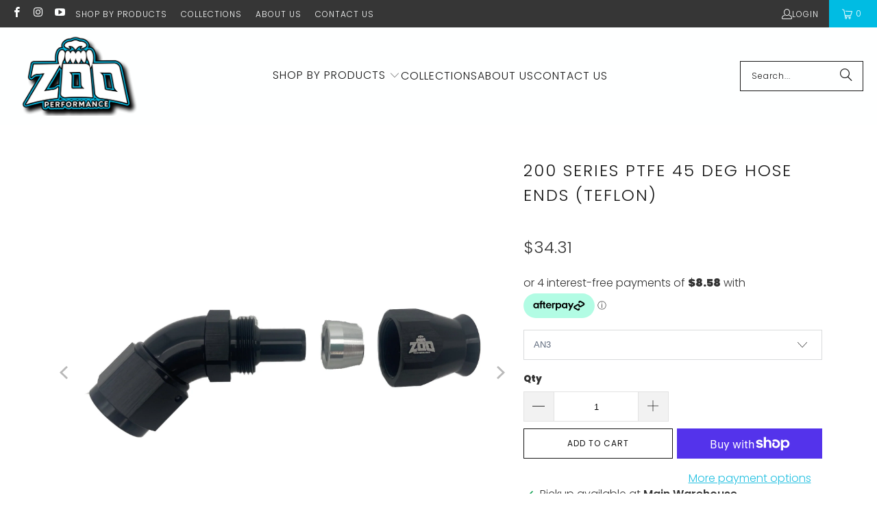

--- FILE ---
content_type: text/html; charset=utf-8
request_url: https://zooperformance.com/products/45-deg-teflon
body_size: 61221
content:
<!DOCTYPE html>
<html class="no-js no-touch" lang="en">
<head>
  <script>
    window.Store = window.Store || {};
    window.Store.id = 41643933854;
  </script>    <meta charset="utf-8">
    <meta http-equiv="cleartype" content="on">
    <meta name="robots" content="index,follow">

    <!-- Mobile Specific Metas -->
    <meta name="HandheldFriendly" content="True">
    <meta name="MobileOptimized" content="320">
    <meta name="viewport" content="width=device-width,initial-scale=1">
    <meta name="theme-color" content="#ffffff">

    
    <title>
      200 Series PTFE 45 Deg Hose Ends (Teflon) - Zoo Performance
    </title>

    
      <meta name="description" content="Zoo Performance fittings and adaptors are precision machined from aircraft grade 6061 billet aluminium and hard anodised for ultimate protection and durability. We ensure a high quality manufacturing process and QC check to ensure our fittings have the absolute best finish for long lasting full flow performance.  Compa"/>
    

    <link rel="preconnect" href="https://fonts.shopifycdn.com" />
    <link rel="preconnect" href="https://cdn.shopify.com" />
    <link rel="preconnect" href="https://cdn.shopifycloud.com" />

    <link rel="dns-prefetch" href="https://v.shopify.com" />
    <link rel="dns-prefetch" href="https://www.youtube.com" />
    <link rel="dns-prefetch" href="https://vimeo.com" />

    <link href="//zooperformance.com/cdn/shop/t/9/assets/jquery.min.js?v=147293088974801289311729741101" as="script" rel="preload">

    <!-- Stylesheet for Fancybox library -->
    <link rel="stylesheet" href="//zooperformance.com/cdn/shop/t/9/assets/fancybox.css?v=19278034316635137701729741101" type="text/css" media="all" defer>

    <!-- Stylesheets for Turbo -->
    <link href="//zooperformance.com/cdn/shop/t/9/assets/styles.css?v=22014137214261638091759333684" rel="stylesheet" type="text/css" media="all" />

    <!-- Icons -->
    
      <link rel="shortcut icon" type="image/x-icon" href="//zooperformance.com/cdn/shop/files/logo_23dfd7f3-743d-450c-b50d-a25cc9bb78cb_180x180.png?v=1711860073">
      <link rel="apple-touch-icon" href="//zooperformance.com/cdn/shop/files/logo_23dfd7f3-743d-450c-b50d-a25cc9bb78cb_180x180.png?v=1711860073"/>
      <link rel="apple-touch-icon" sizes="57x57" href="//zooperformance.com/cdn/shop/files/logo_23dfd7f3-743d-450c-b50d-a25cc9bb78cb_57x57.png?v=1711860073"/>
      <link rel="apple-touch-icon" sizes="60x60" href="//zooperformance.com/cdn/shop/files/logo_23dfd7f3-743d-450c-b50d-a25cc9bb78cb_60x60.png?v=1711860073"/>
      <link rel="apple-touch-icon" sizes="72x72" href="//zooperformance.com/cdn/shop/files/logo_23dfd7f3-743d-450c-b50d-a25cc9bb78cb_72x72.png?v=1711860073"/>
      <link rel="apple-touch-icon" sizes="76x76" href="//zooperformance.com/cdn/shop/files/logo_23dfd7f3-743d-450c-b50d-a25cc9bb78cb_76x76.png?v=1711860073"/>
      <link rel="apple-touch-icon" sizes="114x114" href="//zooperformance.com/cdn/shop/files/logo_23dfd7f3-743d-450c-b50d-a25cc9bb78cb_114x114.png?v=1711860073"/>
      <link rel="apple-touch-icon" sizes="180x180" href="//zooperformance.com/cdn/shop/files/logo_23dfd7f3-743d-450c-b50d-a25cc9bb78cb_180x180.png?v=1711860073"/>
      <link rel="apple-touch-icon" sizes="228x228" href="//zooperformance.com/cdn/shop/files/logo_23dfd7f3-743d-450c-b50d-a25cc9bb78cb_228x228.png?v=1711860073"/>
    
    <link rel="canonical" href="https://zooperformance.com/products/45-deg-teflon"/>

    

    
      <script type="text/javascript" src="/services/javascripts/currencies.js" data-no-instant></script>
    

    
      <script src="//zooperformance.com/cdn/shop/t/9/assets/currencies.js?v=1648699478663843391729741101" defer></script>
    

    
    <script>
      window.PXUTheme = window.PXUTheme || {};
      window.PXUTheme.version = '9.5.0';
      window.PXUTheme.name = 'Turbo';
    </script>
    


    
<template id="price-ui"><span class="price " data-price></span><span class="compare-at-price" data-compare-at-price></span><span class="unit-pricing" data-unit-pricing></span></template>
    <template id="price-ui-badge"><div class="price-ui-badge__sticker price-ui-badge__sticker--">
    <span class="price-ui-badge__sticker-text" data-badge></span>
  </div></template>
    
    <template id="price-ui__price"><span class="money" data-price></span></template>
    <template id="price-ui__price-range"><span class="price-min" data-price-min><span class="money" data-price></span></span> - <span class="price-max" data-price-max><span class="money" data-price></span></span></template>
    <template id="price-ui__unit-pricing"><span class="unit-quantity" data-unit-quantity></span> | <span class="unit-price" data-unit-price><span class="money" data-price></span></span> / <span class="unit-measurement" data-unit-measurement></span></template>
    <template id="price-ui-badge__percent-savings-range">Save up to <span data-price-percent></span>%</template>
    <template id="price-ui-badge__percent-savings">Save <span data-price-percent></span>%</template>
    <template id="price-ui-badge__price-savings-range">Save up to <span class="money" data-price></span></template>
    <template id="price-ui-badge__price-savings">Save <span class="money" data-price></span></template>
    <template id="price-ui-badge__on-sale">Sale</template>
    <template id="price-ui-badge__sold-out">Sold out</template>
    <template id="price-ui-badge__in-stock">In stock</template>
    


    <script>
      
window.PXUTheme = window.PXUTheme || {};


window.PXUTheme.theme_settings = {};
window.PXUTheme.currency = {};
window.PXUTheme.routes = window.PXUTheme.routes || {};


window.PXUTheme.theme_settings.display_tos_checkbox = false;
window.PXUTheme.theme_settings.go_to_checkout = true;
window.PXUTheme.theme_settings.cart_action = "ajax";
window.PXUTheme.theme_settings.cart_shipping_calculator = false;


window.PXUTheme.theme_settings.collection_swatches = false;
window.PXUTheme.theme_settings.collection_secondary_image = true;


window.PXUTheme.currency.show_multiple_currencies = true;
window.PXUTheme.currency.shop_currency = "AUD";
window.PXUTheme.currency.default_currency = "AUD";
window.PXUTheme.currency.display_format = "money_format";
window.PXUTheme.currency.money_format = "${{amount}}";
window.PXUTheme.currency.money_format_no_currency = "${{amount}}";
window.PXUTheme.currency.money_format_currency = "${{amount}} AUD";
window.PXUTheme.currency.native_multi_currency = true;
window.PXUTheme.currency.iso_code = "AUD";
window.PXUTheme.currency.symbol = "$";


window.PXUTheme.theme_settings.display_inventory_left = false;
window.PXUTheme.theme_settings.inventory_threshold = 10;
window.PXUTheme.theme_settings.limit_quantity = false;


window.PXUTheme.theme_settings.menu_position = null;


window.PXUTheme.theme_settings.newsletter_popup = false;
window.PXUTheme.theme_settings.newsletter_popup_days = "7";
window.PXUTheme.theme_settings.newsletter_popup_mobile = true;
window.PXUTheme.theme_settings.newsletter_popup_seconds = 8;


window.PXUTheme.theme_settings.pagination_type = "load_more";


window.PXUTheme.theme_settings.enable_shopify_collection_badges = true;
window.PXUTheme.theme_settings.quick_shop_thumbnail_position = "bottom-thumbnails";
window.PXUTheme.theme_settings.product_form_style = "swatches";
window.PXUTheme.theme_settings.sale_banner_enabled = true;
window.PXUTheme.theme_settings.display_savings = true;
window.PXUTheme.theme_settings.display_sold_out_price = true;
window.PXUTheme.theme_settings.free_text = "Free";
window.PXUTheme.theme_settings.video_looping = false;
window.PXUTheme.theme_settings.quick_shop_style = "popup";
window.PXUTheme.theme_settings.hover_enabled = false;


window.PXUTheme.routes.cart_url = "/cart";
window.PXUTheme.routes.cart_update_url = "/cart/update";
window.PXUTheme.routes.root_url = "/";
window.PXUTheme.routes.search_url = "/search";
window.PXUTheme.routes.all_products_collection_url = "/collections/all";
window.PXUTheme.routes.product_recommendations_url = "/recommendations/products";
window.PXUTheme.routes.predictive_search_url = "/search/suggest";


window.PXUTheme.theme_settings.image_loading_style = "blur-up";


window.PXUTheme.theme_settings.enable_autocomplete = true;


window.PXUTheme.theme_settings.page_dots_enabled = true;
window.PXUTheme.theme_settings.slideshow_arrow_size = "light";


window.PXUTheme.theme_settings.quick_shop_enabled = false;


window.PXUTheme.theme_settings.enable_back_to_top_button = false;


window.PXUTheme.translation = {};


window.PXUTheme.translation.agree_to_terms_warning = "You must agree with the terms and conditions to checkout.";
window.PXUTheme.translation.one_item_left = "item left";
window.PXUTheme.translation.items_left_text = "items left";
window.PXUTheme.translation.cart_savings_text = "Total Savings";
window.PXUTheme.translation.cart_discount_text = "Discount";
window.PXUTheme.translation.cart_subtotal_text = "Subtotal";
window.PXUTheme.translation.cart_remove_text = "Remove";
window.PXUTheme.translation.cart_free_text = "Free";


window.PXUTheme.translation.newsletter_success_text = "Thank you for joining our mailing list!";


window.PXUTheme.translation.notify_email = "Enter your email address...";
window.PXUTheme.translation.notify_email_value = "Translation missing: en.contact.fields.email";
window.PXUTheme.translation.notify_email_send = "Send";
window.PXUTheme.translation.notify_message_first = "Please notify me when ";
window.PXUTheme.translation.notify_message_last = " becomes available - ";
window.PXUTheme.translation.notify_success_text = "Thanks! We will notify you when this product becomes available!";


window.PXUTheme.translation.add_to_cart = "Add to Cart";
window.PXUTheme.translation.coming_soon_text = "Coming Soon";
window.PXUTheme.translation.sold_out_text = "Sold Out";
window.PXUTheme.translation.sale_text = "Sale";
window.PXUTheme.translation.savings_text = "You Save";
window.PXUTheme.translation.percent_off_text = "% off";
window.PXUTheme.translation.from_text = "from";
window.PXUTheme.translation.new_text = "New";
window.PXUTheme.translation.pre_order_text = "Pre-Order";
window.PXUTheme.translation.unavailable_text = "Unavailable";


window.PXUTheme.translation.all_results = "View all results";
window.PXUTheme.translation.no_results = "Sorry, no results!";


window.PXUTheme.media_queries = {};
window.PXUTheme.media_queries.small = window.matchMedia( "(max-width: 480px)" );
window.PXUTheme.media_queries.medium = window.matchMedia( "(max-width: 798px)" );
window.PXUTheme.media_queries.large = window.matchMedia( "(min-width: 799px)" );
window.PXUTheme.media_queries.larger = window.matchMedia( "(min-width: 960px)" );
window.PXUTheme.media_queries.xlarge = window.matchMedia( "(min-width: 1200px)" );
window.PXUTheme.media_queries.ie10 = window.matchMedia( "all and (-ms-high-contrast: none), (-ms-high-contrast: active)" );
window.PXUTheme.media_queries.tablet = window.matchMedia( "only screen and (min-width: 799px) and (max-width: 1024px)" );
window.PXUTheme.media_queries.mobile_and_tablet = window.matchMedia( "(max-width: 1024px)" );

    </script>

    

    

    <script>
      
    </script>

    <script>window.performance && window.performance.mark && window.performance.mark('shopify.content_for_header.start');</script><meta name="facebook-domain-verification" content="y5i2e1eqgthynulfk35avzg7mb50ex">
<meta id="shopify-digital-wallet" name="shopify-digital-wallet" content="/41643933854/digital_wallets/dialog">
<meta name="shopify-checkout-api-token" content="a904da5f8215db13cb11e8817db6bdca">
<meta id="in-context-paypal-metadata" data-shop-id="41643933854" data-venmo-supported="false" data-environment="production" data-locale="en_US" data-paypal-v4="true" data-currency="AUD">
<link rel="alternate" type="application/json+oembed" href="https://zooperformance.com/products/45-deg-teflon.oembed">
<script async="async" src="/checkouts/internal/preloads.js?locale=en-AU"></script>
<link rel="preconnect" href="https://shop.app" crossorigin="anonymous">
<script async="async" src="https://shop.app/checkouts/internal/preloads.js?locale=en-AU&shop_id=41643933854" crossorigin="anonymous"></script>
<script id="apple-pay-shop-capabilities" type="application/json">{"shopId":41643933854,"countryCode":"AU","currencyCode":"AUD","merchantCapabilities":["supports3DS"],"merchantId":"gid:\/\/shopify\/Shop\/41643933854","merchantName":"Zoo Performance","requiredBillingContactFields":["postalAddress","email"],"requiredShippingContactFields":["postalAddress","email"],"shippingType":"shipping","supportedNetworks":["visa","masterCard"],"total":{"type":"pending","label":"Zoo Performance","amount":"1.00"},"shopifyPaymentsEnabled":true,"supportsSubscriptions":true}</script>
<script id="shopify-features" type="application/json">{"accessToken":"a904da5f8215db13cb11e8817db6bdca","betas":["rich-media-storefront-analytics"],"domain":"zooperformance.com","predictiveSearch":true,"shopId":41643933854,"locale":"en"}</script>
<script>var Shopify = Shopify || {};
Shopify.shop = "zooparts.myshopify.com";
Shopify.locale = "en";
Shopify.currency = {"active":"AUD","rate":"1.0"};
Shopify.country = "AU";
Shopify.theme = {"name":"Mayfair - Turbo - September Optimi... - 2024-10-24","id":134366003387,"schema_name":"Turbo","schema_version":"9.5.0","theme_store_id":null,"role":"main"};
Shopify.theme.handle = "null";
Shopify.theme.style = {"id":null,"handle":null};
Shopify.cdnHost = "zooperformance.com/cdn";
Shopify.routes = Shopify.routes || {};
Shopify.routes.root = "/";</script>
<script type="module">!function(o){(o.Shopify=o.Shopify||{}).modules=!0}(window);</script>
<script>!function(o){function n(){var o=[];function n(){o.push(Array.prototype.slice.apply(arguments))}return n.q=o,n}var t=o.Shopify=o.Shopify||{};t.loadFeatures=n(),t.autoloadFeatures=n()}(window);</script>
<script>
  window.ShopifyPay = window.ShopifyPay || {};
  window.ShopifyPay.apiHost = "shop.app\/pay";
  window.ShopifyPay.redirectState = null;
</script>
<script id="shop-js-analytics" type="application/json">{"pageType":"product"}</script>
<script defer="defer" async type="module" src="//zooperformance.com/cdn/shopifycloud/shop-js/modules/v2/client.init-shop-cart-sync_BN7fPSNr.en.esm.js"></script>
<script defer="defer" async type="module" src="//zooperformance.com/cdn/shopifycloud/shop-js/modules/v2/chunk.common_Cbph3Kss.esm.js"></script>
<script defer="defer" async type="module" src="//zooperformance.com/cdn/shopifycloud/shop-js/modules/v2/chunk.modal_DKumMAJ1.esm.js"></script>
<script type="module">
  await import("//zooperformance.com/cdn/shopifycloud/shop-js/modules/v2/client.init-shop-cart-sync_BN7fPSNr.en.esm.js");
await import("//zooperformance.com/cdn/shopifycloud/shop-js/modules/v2/chunk.common_Cbph3Kss.esm.js");
await import("//zooperformance.com/cdn/shopifycloud/shop-js/modules/v2/chunk.modal_DKumMAJ1.esm.js");

  window.Shopify.SignInWithShop?.initShopCartSync?.({"fedCMEnabled":true,"windoidEnabled":true});

</script>
<script>
  window.Shopify = window.Shopify || {};
  if (!window.Shopify.featureAssets) window.Shopify.featureAssets = {};
  window.Shopify.featureAssets['shop-js'] = {"shop-cart-sync":["modules/v2/client.shop-cart-sync_CJVUk8Jm.en.esm.js","modules/v2/chunk.common_Cbph3Kss.esm.js","modules/v2/chunk.modal_DKumMAJ1.esm.js"],"init-fed-cm":["modules/v2/client.init-fed-cm_7Fvt41F4.en.esm.js","modules/v2/chunk.common_Cbph3Kss.esm.js","modules/v2/chunk.modal_DKumMAJ1.esm.js"],"init-shop-email-lookup-coordinator":["modules/v2/client.init-shop-email-lookup-coordinator_Cc088_bR.en.esm.js","modules/v2/chunk.common_Cbph3Kss.esm.js","modules/v2/chunk.modal_DKumMAJ1.esm.js"],"init-windoid":["modules/v2/client.init-windoid_hPopwJRj.en.esm.js","modules/v2/chunk.common_Cbph3Kss.esm.js","modules/v2/chunk.modal_DKumMAJ1.esm.js"],"shop-button":["modules/v2/client.shop-button_B0jaPSNF.en.esm.js","modules/v2/chunk.common_Cbph3Kss.esm.js","modules/v2/chunk.modal_DKumMAJ1.esm.js"],"shop-cash-offers":["modules/v2/client.shop-cash-offers_DPIskqss.en.esm.js","modules/v2/chunk.common_Cbph3Kss.esm.js","modules/v2/chunk.modal_DKumMAJ1.esm.js"],"shop-toast-manager":["modules/v2/client.shop-toast-manager_CK7RT69O.en.esm.js","modules/v2/chunk.common_Cbph3Kss.esm.js","modules/v2/chunk.modal_DKumMAJ1.esm.js"],"init-shop-cart-sync":["modules/v2/client.init-shop-cart-sync_BN7fPSNr.en.esm.js","modules/v2/chunk.common_Cbph3Kss.esm.js","modules/v2/chunk.modal_DKumMAJ1.esm.js"],"init-customer-accounts-sign-up":["modules/v2/client.init-customer-accounts-sign-up_CfPf4CXf.en.esm.js","modules/v2/client.shop-login-button_DeIztwXF.en.esm.js","modules/v2/chunk.common_Cbph3Kss.esm.js","modules/v2/chunk.modal_DKumMAJ1.esm.js"],"pay-button":["modules/v2/client.pay-button_CgIwFSYN.en.esm.js","modules/v2/chunk.common_Cbph3Kss.esm.js","modules/v2/chunk.modal_DKumMAJ1.esm.js"],"init-customer-accounts":["modules/v2/client.init-customer-accounts_DQ3x16JI.en.esm.js","modules/v2/client.shop-login-button_DeIztwXF.en.esm.js","modules/v2/chunk.common_Cbph3Kss.esm.js","modules/v2/chunk.modal_DKumMAJ1.esm.js"],"avatar":["modules/v2/client.avatar_BTnouDA3.en.esm.js"],"init-shop-for-new-customer-accounts":["modules/v2/client.init-shop-for-new-customer-accounts_CsZy_esa.en.esm.js","modules/v2/client.shop-login-button_DeIztwXF.en.esm.js","modules/v2/chunk.common_Cbph3Kss.esm.js","modules/v2/chunk.modal_DKumMAJ1.esm.js"],"shop-follow-button":["modules/v2/client.shop-follow-button_BRMJjgGd.en.esm.js","modules/v2/chunk.common_Cbph3Kss.esm.js","modules/v2/chunk.modal_DKumMAJ1.esm.js"],"checkout-modal":["modules/v2/client.checkout-modal_B9Drz_yf.en.esm.js","modules/v2/chunk.common_Cbph3Kss.esm.js","modules/v2/chunk.modal_DKumMAJ1.esm.js"],"shop-login-button":["modules/v2/client.shop-login-button_DeIztwXF.en.esm.js","modules/v2/chunk.common_Cbph3Kss.esm.js","modules/v2/chunk.modal_DKumMAJ1.esm.js"],"lead-capture":["modules/v2/client.lead-capture_DXYzFM3R.en.esm.js","modules/v2/chunk.common_Cbph3Kss.esm.js","modules/v2/chunk.modal_DKumMAJ1.esm.js"],"shop-login":["modules/v2/client.shop-login_CA5pJqmO.en.esm.js","modules/v2/chunk.common_Cbph3Kss.esm.js","modules/v2/chunk.modal_DKumMAJ1.esm.js"],"payment-terms":["modules/v2/client.payment-terms_BxzfvcZJ.en.esm.js","modules/v2/chunk.common_Cbph3Kss.esm.js","modules/v2/chunk.modal_DKumMAJ1.esm.js"]};
</script>
<script>(function() {
  var isLoaded = false;
  function asyncLoad() {
    if (isLoaded) return;
    isLoaded = true;
    var urls = ["https:\/\/chimpstatic.com\/mcjs-connected\/js\/users\/c53e734b62ebac38ab78dda66\/768d1ced893bc83b0809da349.js?shop=zooparts.myshopify.com","\/\/cdn.shopify.com\/proxy\/ccfe025988dfa48668da74c23132e195f9cb888e98fc792612b5100c0accae99\/obscure-escarpment-2240.herokuapp.com\/js\/best_custom_product_options.js?shop=zooparts.myshopify.com\u0026sp-cache-control=cHVibGljLCBtYXgtYWdlPTkwMA","https:\/\/fuedev.ngrok.io\/store\/static\/js\/main.js?shop=zooparts.myshopify.com","https:\/\/tools.luckyorange.com\/core\/lo.js?site-id=fb0909d1\u0026shop=zooparts.myshopify.com","https:\/\/widget.tagembed.com\/embed.min.js?shop=zooparts.myshopify.com","https:\/\/loox.io\/widget\/2_WEWBmCYX\/loox.1712734532611.js?shop=zooparts.myshopify.com","https:\/\/cdn.nfcube.com\/instafeed-7cd41d05075eb179f6854e3f08692c69.js?shop=zooparts.myshopify.com"];
    for (var i = 0; i < urls.length; i++) {
      var s = document.createElement('script');
      s.type = 'text/javascript';
      s.async = true;
      s.src = urls[i];
      var x = document.getElementsByTagName('script')[0];
      x.parentNode.insertBefore(s, x);
    }
  };
  if(window.attachEvent) {
    window.attachEvent('onload', asyncLoad);
  } else {
    window.addEventListener('load', asyncLoad, false);
  }
})();</script>
<script id="__st">var __st={"a":41643933854,"offset":39600,"reqid":"0d66cc7e-03a4-4173-98af-18a93317f706-1769899788","pageurl":"zooperformance.com\/products\/45-deg-teflon","u":"19c66d795630","p":"product","rtyp":"product","rid":5609473835166};</script>
<script>window.ShopifyPaypalV4VisibilityTracking = true;</script>
<script id="captcha-bootstrap">!function(){'use strict';const t='contact',e='account',n='new_comment',o=[[t,t],['blogs',n],['comments',n],[t,'customer']],c=[[e,'customer_login'],[e,'guest_login'],[e,'recover_customer_password'],[e,'create_customer']],r=t=>t.map((([t,e])=>`form[action*='/${t}']:not([data-nocaptcha='true']) input[name='form_type'][value='${e}']`)).join(','),a=t=>()=>t?[...document.querySelectorAll(t)].map((t=>t.form)):[];function s(){const t=[...o],e=r(t);return a(e)}const i='password',u='form_key',d=['recaptcha-v3-token','g-recaptcha-response','h-captcha-response',i],f=()=>{try{return window.sessionStorage}catch{return}},m='__shopify_v',_=t=>t.elements[u];function p(t,e,n=!1){try{const o=window.sessionStorage,c=JSON.parse(o.getItem(e)),{data:r}=function(t){const{data:e,action:n}=t;return t[m]||n?{data:e,action:n}:{data:t,action:n}}(c);for(const[e,n]of Object.entries(r))t.elements[e]&&(t.elements[e].value=n);n&&o.removeItem(e)}catch(o){console.error('form repopulation failed',{error:o})}}const l='form_type',E='cptcha';function T(t){t.dataset[E]=!0}const w=window,h=w.document,L='Shopify',v='ce_forms',y='captcha';let A=!1;((t,e)=>{const n=(g='f06e6c50-85a8-45c8-87d0-21a2b65856fe',I='https://cdn.shopify.com/shopifycloud/storefront-forms-hcaptcha/ce_storefront_forms_captcha_hcaptcha.v1.5.2.iife.js',D={infoText:'Protected by hCaptcha',privacyText:'Privacy',termsText:'Terms'},(t,e,n)=>{const o=w[L][v],c=o.bindForm;if(c)return c(t,g,e,D).then(n);var r;o.q.push([[t,g,e,D],n]),r=I,A||(h.body.append(Object.assign(h.createElement('script'),{id:'captcha-provider',async:!0,src:r})),A=!0)});var g,I,D;w[L]=w[L]||{},w[L][v]=w[L][v]||{},w[L][v].q=[],w[L][y]=w[L][y]||{},w[L][y].protect=function(t,e){n(t,void 0,e),T(t)},Object.freeze(w[L][y]),function(t,e,n,w,h,L){const[v,y,A,g]=function(t,e,n){const i=e?o:[],u=t?c:[],d=[...i,...u],f=r(d),m=r(i),_=r(d.filter((([t,e])=>n.includes(e))));return[a(f),a(m),a(_),s()]}(w,h,L),I=t=>{const e=t.target;return e instanceof HTMLFormElement?e:e&&e.form},D=t=>v().includes(t);t.addEventListener('submit',(t=>{const e=I(t);if(!e)return;const n=D(e)&&!e.dataset.hcaptchaBound&&!e.dataset.recaptchaBound,o=_(e),c=g().includes(e)&&(!o||!o.value);(n||c)&&t.preventDefault(),c&&!n&&(function(t){try{if(!f())return;!function(t){const e=f();if(!e)return;const n=_(t);if(!n)return;const o=n.value;o&&e.removeItem(o)}(t);const e=Array.from(Array(32),(()=>Math.random().toString(36)[2])).join('');!function(t,e){_(t)||t.append(Object.assign(document.createElement('input'),{type:'hidden',name:u})),t.elements[u].value=e}(t,e),function(t,e){const n=f();if(!n)return;const o=[...t.querySelectorAll(`input[type='${i}']`)].map((({name:t})=>t)),c=[...d,...o],r={};for(const[a,s]of new FormData(t).entries())c.includes(a)||(r[a]=s);n.setItem(e,JSON.stringify({[m]:1,action:t.action,data:r}))}(t,e)}catch(e){console.error('failed to persist form',e)}}(e),e.submit())}));const S=(t,e)=>{t&&!t.dataset[E]&&(n(t,e.some((e=>e===t))),T(t))};for(const o of['focusin','change'])t.addEventListener(o,(t=>{const e=I(t);D(e)&&S(e,y())}));const B=e.get('form_key'),M=e.get(l),P=B&&M;t.addEventListener('DOMContentLoaded',(()=>{const t=y();if(P)for(const e of t)e.elements[l].value===M&&p(e,B);[...new Set([...A(),...v().filter((t=>'true'===t.dataset.shopifyCaptcha))])].forEach((e=>S(e,t)))}))}(h,new URLSearchParams(w.location.search),n,t,e,['guest_login'])})(!0,!0)}();</script>
<script integrity="sha256-4kQ18oKyAcykRKYeNunJcIwy7WH5gtpwJnB7kiuLZ1E=" data-source-attribution="shopify.loadfeatures" defer="defer" src="//zooperformance.com/cdn/shopifycloud/storefront/assets/storefront/load_feature-a0a9edcb.js" crossorigin="anonymous"></script>
<script crossorigin="anonymous" defer="defer" src="//zooperformance.com/cdn/shopifycloud/storefront/assets/shopify_pay/storefront-65b4c6d7.js?v=20250812"></script>
<script data-source-attribution="shopify.dynamic_checkout.dynamic.init">var Shopify=Shopify||{};Shopify.PaymentButton=Shopify.PaymentButton||{isStorefrontPortableWallets:!0,init:function(){window.Shopify.PaymentButton.init=function(){};var t=document.createElement("script");t.src="https://zooperformance.com/cdn/shopifycloud/portable-wallets/latest/portable-wallets.en.js",t.type="module",document.head.appendChild(t)}};
</script>
<script data-source-attribution="shopify.dynamic_checkout.buyer_consent">
  function portableWalletsHideBuyerConsent(e){var t=document.getElementById("shopify-buyer-consent"),n=document.getElementById("shopify-subscription-policy-button");t&&n&&(t.classList.add("hidden"),t.setAttribute("aria-hidden","true"),n.removeEventListener("click",e))}function portableWalletsShowBuyerConsent(e){var t=document.getElementById("shopify-buyer-consent"),n=document.getElementById("shopify-subscription-policy-button");t&&n&&(t.classList.remove("hidden"),t.removeAttribute("aria-hidden"),n.addEventListener("click",e))}window.Shopify?.PaymentButton&&(window.Shopify.PaymentButton.hideBuyerConsent=portableWalletsHideBuyerConsent,window.Shopify.PaymentButton.showBuyerConsent=portableWalletsShowBuyerConsent);
</script>
<script>
  function portableWalletsCleanup(e){e&&e.src&&console.error("Failed to load portable wallets script "+e.src);var t=document.querySelectorAll("shopify-accelerated-checkout .shopify-payment-button__skeleton, shopify-accelerated-checkout-cart .wallet-cart-button__skeleton"),e=document.getElementById("shopify-buyer-consent");for(let e=0;e<t.length;e++)t[e].remove();e&&e.remove()}function portableWalletsNotLoadedAsModule(e){e instanceof ErrorEvent&&"string"==typeof e.message&&e.message.includes("import.meta")&&"string"==typeof e.filename&&e.filename.includes("portable-wallets")&&(window.removeEventListener("error",portableWalletsNotLoadedAsModule),window.Shopify.PaymentButton.failedToLoad=e,"loading"===document.readyState?document.addEventListener("DOMContentLoaded",window.Shopify.PaymentButton.init):window.Shopify.PaymentButton.init())}window.addEventListener("error",portableWalletsNotLoadedAsModule);
</script>

<script type="module" src="https://zooperformance.com/cdn/shopifycloud/portable-wallets/latest/portable-wallets.en.js" onError="portableWalletsCleanup(this)" crossorigin="anonymous"></script>
<script nomodule>
  document.addEventListener("DOMContentLoaded", portableWalletsCleanup);
</script>

<link id="shopify-accelerated-checkout-styles" rel="stylesheet" media="screen" href="https://zooperformance.com/cdn/shopifycloud/portable-wallets/latest/accelerated-checkout-backwards-compat.css" crossorigin="anonymous">
<style id="shopify-accelerated-checkout-cart">
        #shopify-buyer-consent {
  margin-top: 1em;
  display: inline-block;
  width: 100%;
}

#shopify-buyer-consent.hidden {
  display: none;
}

#shopify-subscription-policy-button {
  background: none;
  border: none;
  padding: 0;
  text-decoration: underline;
  font-size: inherit;
  cursor: pointer;
}

#shopify-subscription-policy-button::before {
  box-shadow: none;
}

      </style>

<script>window.performance && window.performance.mark && window.performance.mark('shopify.content_for_header.end');</script>

    

<meta name="author" content="Zoo Performance">
<meta property="og:url" content="https://zooperformance.com/products/45-deg-teflon">
<meta property="og:site_name" content="Zoo Performance">




  <meta property="og:type" content="product">
  <meta property="og:title" content="200 Series PTFE 45 Deg Hose Ends (Teflon)">
  
    
      <meta property="og:image" content="https://zooperformance.com/cdn/shop/files/45B_600x.jpg?v=1713330805">
      <meta property="og:image:secure_url" content="https://zooperformance.com/cdn/shop/files/45B_600x.jpg?v=1713330805">
      
      <meta property="og:image:width" content="2327">
      <meta property="og:image:height" content="2327">
    
      <meta property="og:image" content="https://zooperformance.com/cdn/shop/files/45D_600x.jpg?v=1699940087">
      <meta property="og:image:secure_url" content="https://zooperformance.com/cdn/shop/files/45D_600x.jpg?v=1699940087">
      
      <meta property="og:image:width" content="2362">
      <meta property="og:image:height" content="2362">
    
      <meta property="og:image" content="https://zooperformance.com/cdn/shop/files/45C_600x.jpg?v=1699940087">
      <meta property="og:image:secure_url" content="https://zooperformance.com/cdn/shop/files/45C_600x.jpg?v=1699940087">
      
      <meta property="og:image:width" content="2362">
      <meta property="og:image:height" content="2362">
    
  
  <meta property="product:price:amount" content="34.31">
  <meta property="product:price:currency" content="AUD">



  <meta property="og:description" content="Zoo Performance fittings and adaptors are precision machined from aircraft grade 6061 billet aluminium and hard anodised for ultimate protection and durability. We ensure a high quality manufacturing process and QC check to ensure our fittings have the absolute best finish for long lasting full flow performance.  Compa">




<meta name="twitter:card" content="summary">

  <meta name="twitter:title" content="200 Series PTFE 45 Deg Hose Ends (Teflon)">
  <meta name="twitter:description" content="Zoo Performance fittings and adaptors are precision machined from aircraft grade 6061 billet aluminium and hard anodised for ultimate protection and durability. We ensure a high quality manufacturing process and QC check to ensure our fittings have the absolute best finish for long lasting full flow performance. 
Compatible with our 200 Series PTFE nylon, stainless steel and black stainless steel hose.Available Sizes:-3AN-4AN-6AN-8AN-10AN-12AN">
  <meta name="twitter:image" content="https://zooperformance.com/cdn/shop/files/45B_240x.jpg?v=1713330805">
  <meta name="twitter:image:width" content="240">
  <meta name="twitter:image:height" content="240">
  <meta name="twitter:image:alt" content="200 Series PTFE 45 Deg Hose Ends (Teflon)">



    
    
  <!-- BEGIN app block: shopify://apps/vo-product-options/blocks/embed-block/430cbd7b-bd20-4c16-ba41-db6f4c645164 --><script>var bcpo_product={"id":5609473835166,"title":"200 Series PTFE 45 Deg Hose Ends (Teflon)","handle":"45-deg-teflon","description":"\u003cp data-mce-fragment=\"1\"\u003eZoo Performance fittings and adaptors are precision machined from aircraft grade 6061 billet aluminium and hard anodised for ultimate protection and durability. \u003cbr data-mce-fragment=\"1\"\u003eWe ensure a high quality manufacturing process and QC check to ensure our fittings have the absolute best finish for long lasting full flow performance. \u003c\/p\u003e\n\u003cp data-mce-fragment=\"1\"\u003eCompatible with our 200 Series PTFE nylon, stainless steel and black stainless steel hose.\u003cbr\u003e\u003cbr\u003e\u003cbr\u003eAvailable Sizes:\u003cbr\u003e-3AN\u003cbr\u003e-4AN\u003cbr\u003e-6AN\u003cbr\u003e-8AN\u003cbr\u003e-10AN\u003cbr\u003e-12AN\u003c\/p\u003e","published_at":"2020-08-24T15:31:31+10:00","created_at":"2020-08-24T15:31:28+10:00","vendor":"Zoo Performance","type":"Fittings","tags":[],"price":3431,"price_min":3431,"price_max":5130,"available":true,"price_varies":true,"compare_at_price":3431,"compare_at_price_min":3431,"compare_at_price_max":5130,"compare_at_price_varies":true,"variants":[{"id":35829756297374,"title":"AN3","option1":"AN3","option2":null,"option3":null,"sku":"ZOO-FT0045-03","requires_shipping":true,"taxable":true,"featured_image":{"id":35014142918843,"product_id":5609473835166,"position":1,"created_at":"2023-11-14T16:33:58+11:00","updated_at":"2024-04-17T15:13:25+10:00","alt":null,"width":2327,"height":2327,"src":"\/\/zooperformance.com\/cdn\/shop\/files\/45B.jpg?v=1713330805","variant_ids":[35829756297374,35829756362910,35829756395678]},"available":true,"name":"200 Series PTFE 45 Deg Hose Ends (Teflon) - AN3","public_title":"AN3","options":["AN3"],"price":3431,"weight":0,"compare_at_price":3431,"inventory_management":null,"barcode":null,"featured_media":{"alt":null,"id":27387043250363,"position":1,"preview_image":{"aspect_ratio":1.0,"height":2327,"width":2327,"src":"\/\/zooperformance.com\/cdn\/shop\/files\/45B.jpg?v=1713330805"}},"requires_selling_plan":false,"selling_plan_allocations":[]},{"id":35829756330142,"title":"AN4","option1":"AN4","option2":null,"option3":null,"sku":"ZOO-FT0045-04","requires_shipping":true,"taxable":true,"featured_image":{"id":35014142886075,"product_id":5609473835166,"position":4,"created_at":"2023-11-14T16:33:58+11:00","updated_at":"2023-11-14T16:33:59+11:00","alt":null,"width":2362,"height":2362,"src":"\/\/zooperformance.com\/cdn\/shop\/files\/45A.jpg?v=1699940039","variant_ids":[35829756330142,44826778697915,44826779123899]},"available":true,"name":"200 Series PTFE 45 Deg Hose Ends (Teflon) - AN4","public_title":"AN4","options":["AN4"],"price":3460,"weight":0,"compare_at_price":3460,"inventory_management":null,"barcode":null,"featured_media":{"alt":null,"id":27387043283131,"position":4,"preview_image":{"aspect_ratio":1.0,"height":2362,"width":2362,"src":"\/\/zooperformance.com\/cdn\/shop\/files\/45A.jpg?v=1699940039"}},"requires_selling_plan":false,"selling_plan_allocations":[]},{"id":35829756362910,"title":"AN6","option1":"AN6","option2":null,"option3":null,"sku":"ZOO-FT0045-06","requires_shipping":true,"taxable":true,"featured_image":{"id":35014142918843,"product_id":5609473835166,"position":1,"created_at":"2023-11-14T16:33:58+11:00","updated_at":"2024-04-17T15:13:25+10:00","alt":null,"width":2327,"height":2327,"src":"\/\/zooperformance.com\/cdn\/shop\/files\/45B.jpg?v=1713330805","variant_ids":[35829756297374,35829756362910,35829756395678]},"available":true,"name":"200 Series PTFE 45 Deg Hose Ends (Teflon) - AN6","public_title":"AN6","options":["AN6"],"price":3849,"weight":0,"compare_at_price":3849,"inventory_management":null,"barcode":null,"featured_media":{"alt":null,"id":27387043250363,"position":1,"preview_image":{"aspect_ratio":1.0,"height":2327,"width":2327,"src":"\/\/zooperformance.com\/cdn\/shop\/files\/45B.jpg?v=1713330805"}},"requires_selling_plan":false,"selling_plan_allocations":[]},{"id":35829756395678,"title":"AN8","option1":"AN8","option2":null,"option3":null,"sku":"ZOO-FT0045-08","requires_shipping":true,"taxable":true,"featured_image":{"id":35014142918843,"product_id":5609473835166,"position":1,"created_at":"2023-11-14T16:33:58+11:00","updated_at":"2024-04-17T15:13:25+10:00","alt":null,"width":2327,"height":2327,"src":"\/\/zooperformance.com\/cdn\/shop\/files\/45B.jpg?v=1713330805","variant_ids":[35829756297374,35829756362910,35829756395678]},"available":true,"name":"200 Series PTFE 45 Deg Hose Ends (Teflon) - AN8","public_title":"AN8","options":["AN8"],"price":4593,"weight":0,"compare_at_price":4593,"inventory_management":null,"barcode":null,"featured_media":{"alt":null,"id":27387043250363,"position":1,"preview_image":{"aspect_ratio":1.0,"height":2327,"width":2327,"src":"\/\/zooperformance.com\/cdn\/shop\/files\/45B.jpg?v=1713330805"}},"requires_selling_plan":false,"selling_plan_allocations":[]},{"id":44826778697915,"title":"AN10","option1":"AN10","option2":null,"option3":null,"sku":"","requires_shipping":true,"taxable":true,"featured_image":{"id":35014142886075,"product_id":5609473835166,"position":4,"created_at":"2023-11-14T16:33:58+11:00","updated_at":"2023-11-14T16:33:59+11:00","alt":null,"width":2362,"height":2362,"src":"\/\/zooperformance.com\/cdn\/shop\/files\/45A.jpg?v=1699940039","variant_ids":[35829756330142,44826778697915,44826779123899]},"available":true,"name":"200 Series PTFE 45 Deg Hose Ends (Teflon) - AN10","public_title":"AN10","options":["AN10"],"price":4606,"weight":20,"compare_at_price":4606,"inventory_management":"shopify","barcode":"","featured_media":{"alt":null,"id":27387043283131,"position":4,"preview_image":{"aspect_ratio":1.0,"height":2362,"width":2362,"src":"\/\/zooperformance.com\/cdn\/shop\/files\/45A.jpg?v=1699940039"}},"requires_selling_plan":false,"selling_plan_allocations":[]},{"id":44826779123899,"title":"AN12","option1":"AN12","option2":null,"option3":null,"sku":"","requires_shipping":true,"taxable":true,"featured_image":{"id":35014142886075,"product_id":5609473835166,"position":4,"created_at":"2023-11-14T16:33:58+11:00","updated_at":"2023-11-14T16:33:59+11:00","alt":null,"width":2362,"height":2362,"src":"\/\/zooperformance.com\/cdn\/shop\/files\/45A.jpg?v=1699940039","variant_ids":[35829756330142,44826778697915,44826779123899]},"available":true,"name":"200 Series PTFE 45 Deg Hose Ends (Teflon) - AN12","public_title":"AN12","options":["AN12"],"price":5130,"weight":20,"compare_at_price":5130,"inventory_management":"shopify","barcode":"","featured_media":{"alt":null,"id":27387043283131,"position":4,"preview_image":{"aspect_ratio":1.0,"height":2362,"width":2362,"src":"\/\/zooperformance.com\/cdn\/shop\/files\/45A.jpg?v=1699940039"}},"requires_selling_plan":false,"selling_plan_allocations":[]}],"images":["\/\/zooperformance.com\/cdn\/shop\/files\/45B.jpg?v=1713330805","\/\/zooperformance.com\/cdn\/shop\/files\/45D.jpg?v=1699940087","\/\/zooperformance.com\/cdn\/shop\/files\/45C.jpg?v=1699940087","\/\/zooperformance.com\/cdn\/shop\/files\/45A.jpg?v=1699940039"],"featured_image":"\/\/zooperformance.com\/cdn\/shop\/files\/45B.jpg?v=1713330805","options":["Size"],"media":[{"alt":null,"id":27387043250363,"position":1,"preview_image":{"aspect_ratio":1.0,"height":2327,"width":2327,"src":"\/\/zooperformance.com\/cdn\/shop\/files\/45B.jpg?v=1713330805"},"aspect_ratio":1.0,"height":2327,"media_type":"image","src":"\/\/zooperformance.com\/cdn\/shop\/files\/45B.jpg?v=1713330805","width":2327},{"alt":null,"id":27387043184827,"position":2,"preview_image":{"aspect_ratio":1.0,"height":2362,"width":2362,"src":"\/\/zooperformance.com\/cdn\/shop\/files\/45D.jpg?v=1699940087"},"aspect_ratio":1.0,"height":2362,"media_type":"image","src":"\/\/zooperformance.com\/cdn\/shop\/files\/45D.jpg?v=1699940087","width":2362},{"alt":null,"id":27387043217595,"position":3,"preview_image":{"aspect_ratio":1.0,"height":2362,"width":2362,"src":"\/\/zooperformance.com\/cdn\/shop\/files\/45C.jpg?v=1699940087"},"aspect_ratio":1.0,"height":2362,"media_type":"image","src":"\/\/zooperformance.com\/cdn\/shop\/files\/45C.jpg?v=1699940087","width":2362},{"alt":null,"id":27387043283131,"position":4,"preview_image":{"aspect_ratio":1.0,"height":2362,"width":2362,"src":"\/\/zooperformance.com\/cdn\/shop\/files\/45A.jpg?v=1699940039"},"aspect_ratio":1.0,"height":2362,"media_type":"image","src":"\/\/zooperformance.com\/cdn\/shop\/files\/45A.jpg?v=1699940039","width":2362}],"requires_selling_plan":false,"selling_plan_groups":[],"content":"\u003cp data-mce-fragment=\"1\"\u003eZoo Performance fittings and adaptors are precision machined from aircraft grade 6061 billet aluminium and hard anodised for ultimate protection and durability. \u003cbr data-mce-fragment=\"1\"\u003eWe ensure a high quality manufacturing process and QC check to ensure our fittings have the absolute best finish for long lasting full flow performance. \u003c\/p\u003e\n\u003cp data-mce-fragment=\"1\"\u003eCompatible with our 200 Series PTFE nylon, stainless steel and black stainless steel hose.\u003cbr\u003e\u003cbr\u003e\u003cbr\u003eAvailable Sizes:\u003cbr\u003e-3AN\u003cbr\u003e-4AN\u003cbr\u003e-6AN\u003cbr\u003e-8AN\u003cbr\u003e-10AN\u003cbr\u003e-12AN\u003c\/p\u003e"}; bcpo_product.options_with_values = [{"name":"Size","position":1,"values":["AN3","AN4","AN6","AN8","AN10","AN12"]}];  var bcpo_settings=bcpo_settings || {"fallback":"default","auto_select":"on","load_main_image":"on","replaceImage":"on","border_style":"round","tooltips":"show","sold_out_style":"transparent","theme":"light","jumbo_colors":"medium","jumbo_images":"medium","circle_swatches":"","inventory_style":"amazon","override_ajax":"on","add_price_addons":"on","theme2":"off","money_format2":"${{amount}} AUD","money_format_without_currency":"${{amount}}","show_currency":"off","global_auto_image_options":"","global_color_options":"","global_colors":[{"key":"","value":"ecf42f"}],"shop_currency":"AUD"};var inventory_quantity = [];inventory_quantity.push(-1);inventory_quantity.push(-8);inventory_quantity.push(-31);inventory_quantity.push(-10);inventory_quantity.push(9);inventory_quantity.push(13);if(bcpo_product) { for (var i = 0; i < bcpo_product.variants.length; i += 1) { bcpo_product.variants[i].inventory_quantity = inventory_quantity[i]; }}window.bcpo = window.bcpo || {}; bcpo.cart = {"note":null,"attributes":{},"original_total_price":0,"total_price":0,"total_discount":0,"total_weight":0.0,"item_count":0,"items":[],"requires_shipping":false,"currency":"AUD","items_subtotal_price":0,"cart_level_discount_applications":[],"checkout_charge_amount":0}; bcpo.ogFormData = FormData; bcpo.money_with_currency_format = "${{amount}} AUD";bcpo.money_format = "${{amount}}"; if (bcpo_settings) { bcpo_settings.shop_currency = "AUD";} else { var bcpo_settings = {shop_currency: "AUD" }; }</script>


<!-- END app block --><!-- BEGIN app block: shopify://apps/instafeed/blocks/head-block/c447db20-095d-4a10-9725-b5977662c9d5 --><link rel="preconnect" href="https://cdn.nfcube.com/">
<link rel="preconnect" href="https://scontent.cdninstagram.com/">


  <script>
    document.addEventListener('DOMContentLoaded', function () {
      let instafeedScript = document.createElement('script');

      
        instafeedScript.src = 'https://cdn.nfcube.com/instafeed-7cd41d05075eb179f6854e3f08692c69.js';
      

      document.body.appendChild(instafeedScript);
    });
  </script>





<!-- END app block --><!-- BEGIN app block: shopify://apps/judge-me-reviews/blocks/judgeme_core/61ccd3b1-a9f2-4160-9fe9-4fec8413e5d8 --><!-- Start of Judge.me Core -->






<link rel="dns-prefetch" href="https://cdnwidget.judge.me">
<link rel="dns-prefetch" href="https://cdn.judge.me">
<link rel="dns-prefetch" href="https://cdn1.judge.me">
<link rel="dns-prefetch" href="https://api.judge.me">

<script data-cfasync='false' class='jdgm-settings-script'>window.jdgmSettings={"pagination":5,"disable_web_reviews":false,"badge_no_review_text":"No reviews","badge_n_reviews_text":"{{ n }} review/reviews","badge_star_color":"#11C9E4","hide_badge_preview_if_no_reviews":true,"badge_hide_text":false,"enforce_center_preview_badge":false,"widget_title":"Customer Reviews","widget_open_form_text":"Write a review","widget_close_form_text":"Cancel review","widget_refresh_page_text":"Refresh page","widget_summary_text":"Based on {{ number_of_reviews }} review/reviews","widget_no_review_text":"Be the first to write a review","widget_name_field_text":"Display name","widget_verified_name_field_text":"Verified Name (public)","widget_name_placeholder_text":"Display name","widget_required_field_error_text":"This field is required.","widget_email_field_text":"Email address","widget_verified_email_field_text":"Verified Email (private, can not be edited)","widget_email_placeholder_text":"Your email address","widget_email_field_error_text":"Please enter a valid email address.","widget_rating_field_text":"Rating","widget_review_title_field_text":"Review Title","widget_review_title_placeholder_text":"Give your review a title","widget_review_body_field_text":"Review content","widget_review_body_placeholder_text":"Start writing here...","widget_pictures_field_text":"Picture/Video (optional)","widget_submit_review_text":"Submit Review","widget_submit_verified_review_text":"Submit Verified Review","widget_submit_success_msg_with_auto_publish":"Thank you! Please refresh the page in a few moments to see your review. You can remove or edit your review by logging into \u003ca href='https://judge.me/login' target='_blank' rel='nofollow noopener'\u003eJudge.me\u003c/a\u003e","widget_submit_success_msg_no_auto_publish":"Thank you! Your review will be published as soon as it is approved by the shop admin. You can remove or edit your review by logging into \u003ca href='https://judge.me/login' target='_blank' rel='nofollow noopener'\u003eJudge.me\u003c/a\u003e","widget_show_default_reviews_out_of_total_text":"Showing {{ n_reviews_shown }} out of {{ n_reviews }} reviews.","widget_show_all_link_text":"Show all","widget_show_less_link_text":"Show less","widget_author_said_text":"{{ reviewer_name }} said:","widget_days_text":"{{ n }} days ago","widget_weeks_text":"{{ n }} week/weeks ago","widget_months_text":"{{ n }} month/months ago","widget_years_text":"{{ n }} year/years ago","widget_yesterday_text":"Yesterday","widget_today_text":"Today","widget_replied_text":"\u003e\u003e {{ shop_name }} replied:","widget_read_more_text":"Read more","widget_reviewer_name_as_initial":"","widget_rating_filter_color":"#fbcd0a","widget_rating_filter_see_all_text":"See all reviews","widget_sorting_most_recent_text":"Most Recent","widget_sorting_highest_rating_text":"Highest Rating","widget_sorting_lowest_rating_text":"Lowest Rating","widget_sorting_with_pictures_text":"Only Pictures","widget_sorting_most_helpful_text":"Most Helpful","widget_open_question_form_text":"Ask a question","widget_reviews_subtab_text":"Reviews","widget_questions_subtab_text":"Questions","widget_question_label_text":"Question","widget_answer_label_text":"Answer","widget_question_placeholder_text":"Write your question here","widget_submit_question_text":"Submit Question","widget_question_submit_success_text":"Thank you for your question! We will notify you once it gets answered.","widget_star_color":"#11C9E4","verified_badge_text":"Verified","verified_badge_bg_color":"","verified_badge_text_color":"","verified_badge_placement":"left-of-reviewer-name","widget_review_max_height":"","widget_hide_border":false,"widget_social_share":false,"widget_thumb":false,"widget_review_location_show":false,"widget_location_format":"","all_reviews_include_out_of_store_products":true,"all_reviews_out_of_store_text":"(out of store)","all_reviews_pagination":100,"all_reviews_product_name_prefix_text":"about","enable_review_pictures":true,"enable_question_anwser":false,"widget_theme":"default","review_date_format":"dd/mm/yyyy","default_sort_method":"most-recent","widget_product_reviews_subtab_text":"Product Reviews","widget_shop_reviews_subtab_text":"Shop Reviews","widget_other_products_reviews_text":"Reviews for other products","widget_store_reviews_subtab_text":"Store reviews","widget_no_store_reviews_text":"This store hasn't received any reviews yet","widget_web_restriction_product_reviews_text":"This product hasn't received any reviews yet","widget_no_items_text":"No items found","widget_show_more_text":"Show more","widget_write_a_store_review_text":"Write a Store Review","widget_other_languages_heading":"Reviews in Other Languages","widget_translate_review_text":"Translate review to {{ language }}","widget_translating_review_text":"Translating...","widget_show_original_translation_text":"Show original ({{ language }})","widget_translate_review_failed_text":"Review couldn't be translated.","widget_translate_review_retry_text":"Retry","widget_translate_review_try_again_later_text":"Try again later","show_product_url_for_grouped_product":false,"widget_sorting_pictures_first_text":"Pictures First","show_pictures_on_all_rev_page_mobile":false,"show_pictures_on_all_rev_page_desktop":false,"floating_tab_hide_mobile_install_preference":false,"floating_tab_button_name":"★ Reviews","floating_tab_title":"Let customers speak for us","floating_tab_button_color":"","floating_tab_button_background_color":"","floating_tab_url":"","floating_tab_url_enabled":false,"floating_tab_tab_style":"text","all_reviews_text_badge_text":"Customers rate us {{ shop.metafields.judgeme.all_reviews_rating | round: 1 }}/5 based on {{ shop.metafields.judgeme.all_reviews_count }} reviews.","all_reviews_text_badge_text_branded_style":"{{ shop.metafields.judgeme.all_reviews_rating | round: 1 }} out of 5 stars based on {{ shop.metafields.judgeme.all_reviews_count }} reviews","is_all_reviews_text_badge_a_link":false,"show_stars_for_all_reviews_text_badge":false,"all_reviews_text_badge_url":"","all_reviews_text_style":"branded","all_reviews_text_color_style":"judgeme_brand_color","all_reviews_text_color":"#108474","all_reviews_text_show_jm_brand":true,"featured_carousel_show_header":true,"featured_carousel_title":"Let customers speak for us","testimonials_carousel_title":"Customers are saying","videos_carousel_title":"Real customer stories","cards_carousel_title":"Customers are saying","featured_carousel_count_text":"from {{ n }} reviews","featured_carousel_add_link_to_all_reviews_page":false,"featured_carousel_url":"","featured_carousel_show_images":true,"featured_carousel_autoslide_interval":5,"featured_carousel_arrows_on_the_sides":false,"featured_carousel_height":250,"featured_carousel_width":80,"featured_carousel_image_size":0,"featured_carousel_image_height":250,"featured_carousel_arrow_color":"#eeeeee","verified_count_badge_style":"branded","verified_count_badge_orientation":"horizontal","verified_count_badge_color_style":"judgeme_brand_color","verified_count_badge_color":"#108474","is_verified_count_badge_a_link":false,"verified_count_badge_url":"","verified_count_badge_show_jm_brand":true,"widget_rating_preset_default":5,"widget_first_sub_tab":"product-reviews","widget_show_histogram":true,"widget_histogram_use_custom_color":false,"widget_pagination_use_custom_color":false,"widget_star_use_custom_color":false,"widget_verified_badge_use_custom_color":false,"widget_write_review_use_custom_color":false,"picture_reminder_submit_button":"Upload Pictures","enable_review_videos":false,"mute_video_by_default":false,"widget_sorting_videos_first_text":"Videos First","widget_review_pending_text":"Pending","featured_carousel_items_for_large_screen":3,"social_share_options_order":"Facebook,Twitter","remove_microdata_snippet":true,"disable_json_ld":false,"enable_json_ld_products":false,"preview_badge_show_question_text":false,"preview_badge_no_question_text":"No questions","preview_badge_n_question_text":"{{ number_of_questions }} question/questions","qa_badge_show_icon":false,"qa_badge_position":"same-row","remove_judgeme_branding":false,"widget_add_search_bar":false,"widget_search_bar_placeholder":"Search","widget_sorting_verified_only_text":"Verified only","featured_carousel_theme":"default","featured_carousel_show_rating":true,"featured_carousel_show_title":true,"featured_carousel_show_body":true,"featured_carousel_show_date":false,"featured_carousel_show_reviewer":true,"featured_carousel_show_product":false,"featured_carousel_header_background_color":"#108474","featured_carousel_header_text_color":"#ffffff","featured_carousel_name_product_separator":"reviewed","featured_carousel_full_star_background":"#108474","featured_carousel_empty_star_background":"#dadada","featured_carousel_vertical_theme_background":"#f9fafb","featured_carousel_verified_badge_enable":true,"featured_carousel_verified_badge_color":"#108474","featured_carousel_border_style":"round","featured_carousel_review_line_length_limit":3,"featured_carousel_more_reviews_button_text":"Read more reviews","featured_carousel_view_product_button_text":"View product","all_reviews_page_load_reviews_on":"scroll","all_reviews_page_load_more_text":"Load More Reviews","disable_fb_tab_reviews":false,"enable_ajax_cdn_cache":false,"widget_advanced_speed_features":5,"widget_public_name_text":"displayed publicly like","default_reviewer_name":"John Smith","default_reviewer_name_has_non_latin":true,"widget_reviewer_anonymous":"Anonymous","medals_widget_title":"Judge.me Review Medals","medals_widget_background_color":"#f9fafb","medals_widget_position":"footer_all_pages","medals_widget_border_color":"#f9fafb","medals_widget_verified_text_position":"left","medals_widget_use_monochromatic_version":false,"medals_widget_elements_color":"#108474","show_reviewer_avatar":true,"widget_invalid_yt_video_url_error_text":"Not a YouTube video URL","widget_max_length_field_error_text":"Please enter no more than {0} characters.","widget_show_country_flag":false,"widget_show_collected_via_shop_app":true,"widget_verified_by_shop_badge_style":"light","widget_verified_by_shop_text":"Verified by Shop","widget_show_photo_gallery":false,"widget_load_with_code_splitting":true,"widget_ugc_install_preference":false,"widget_ugc_title":"Made by us, Shared by you","widget_ugc_subtitle":"Tag us to see your picture featured in our page","widget_ugc_arrows_color":"#ffffff","widget_ugc_primary_button_text":"Buy Now","widget_ugc_primary_button_background_color":"#108474","widget_ugc_primary_button_text_color":"#ffffff","widget_ugc_primary_button_border_width":"0","widget_ugc_primary_button_border_style":"none","widget_ugc_primary_button_border_color":"#108474","widget_ugc_primary_button_border_radius":"25","widget_ugc_secondary_button_text":"Load More","widget_ugc_secondary_button_background_color":"#ffffff","widget_ugc_secondary_button_text_color":"#108474","widget_ugc_secondary_button_border_width":"2","widget_ugc_secondary_button_border_style":"solid","widget_ugc_secondary_button_border_color":"#108474","widget_ugc_secondary_button_border_radius":"25","widget_ugc_reviews_button_text":"View Reviews","widget_ugc_reviews_button_background_color":"#ffffff","widget_ugc_reviews_button_text_color":"#108474","widget_ugc_reviews_button_border_width":"2","widget_ugc_reviews_button_border_style":"solid","widget_ugc_reviews_button_border_color":"#108474","widget_ugc_reviews_button_border_radius":"25","widget_ugc_reviews_button_link_to":"judgeme-reviews-page","widget_ugc_show_post_date":true,"widget_ugc_max_width":"800","widget_rating_metafield_value_type":true,"widget_primary_color":"#108474","widget_enable_secondary_color":false,"widget_secondary_color":"#edf5f5","widget_summary_average_rating_text":"{{ average_rating }} out of 5","widget_media_grid_title":"Customer photos \u0026 videos","widget_media_grid_see_more_text":"See more","widget_round_style":false,"widget_show_product_medals":true,"widget_verified_by_judgeme_text":"Verified by Judge.me","widget_show_store_medals":true,"widget_verified_by_judgeme_text_in_store_medals":"Verified by Judge.me","widget_media_field_exceed_quantity_message":"Sorry, we can only accept {{ max_media }} for one review.","widget_media_field_exceed_limit_message":"{{ file_name }} is too large, please select a {{ media_type }} less than {{ size_limit }}MB.","widget_review_submitted_text":"Review Submitted!","widget_question_submitted_text":"Question Submitted!","widget_close_form_text_question":"Cancel","widget_write_your_answer_here_text":"Write your answer here","widget_enabled_branded_link":true,"widget_show_collected_by_judgeme":true,"widget_reviewer_name_color":"","widget_write_review_text_color":"","widget_write_review_bg_color":"","widget_collected_by_judgeme_text":"collected by Judge.me","widget_pagination_type":"standard","widget_load_more_text":"Load More","widget_load_more_color":"#108474","widget_full_review_text":"Full Review","widget_read_more_reviews_text":"Read More Reviews","widget_read_questions_text":"Read Questions","widget_questions_and_answers_text":"Questions \u0026 Answers","widget_verified_by_text":"Verified by","widget_verified_text":"Verified","widget_number_of_reviews_text":"{{ number_of_reviews }} reviews","widget_back_button_text":"Back","widget_next_button_text":"Next","widget_custom_forms_filter_button":"Filters","custom_forms_style":"horizontal","widget_show_review_information":false,"how_reviews_are_collected":"How reviews are collected?","widget_show_review_keywords":false,"widget_gdpr_statement":"How we use your data: We'll only contact you about the review you left, and only if necessary. By submitting your review, you agree to Judge.me's \u003ca href='https://judge.me/terms' target='_blank' rel='nofollow noopener'\u003eterms\u003c/a\u003e, \u003ca href='https://judge.me/privacy' target='_blank' rel='nofollow noopener'\u003eprivacy\u003c/a\u003e and \u003ca href='https://judge.me/content-policy' target='_blank' rel='nofollow noopener'\u003econtent\u003c/a\u003e policies.","widget_multilingual_sorting_enabled":false,"widget_translate_review_content_enabled":false,"widget_translate_review_content_method":"manual","popup_widget_review_selection":"automatically_with_pictures","popup_widget_round_border_style":true,"popup_widget_show_title":true,"popup_widget_show_body":true,"popup_widget_show_reviewer":false,"popup_widget_show_product":true,"popup_widget_show_pictures":true,"popup_widget_use_review_picture":true,"popup_widget_show_on_home_page":true,"popup_widget_show_on_product_page":true,"popup_widget_show_on_collection_page":true,"popup_widget_show_on_cart_page":true,"popup_widget_position":"bottom_left","popup_widget_first_review_delay":5,"popup_widget_duration":5,"popup_widget_interval":5,"popup_widget_review_count":5,"popup_widget_hide_on_mobile":true,"review_snippet_widget_round_border_style":true,"review_snippet_widget_card_color":"#FFFFFF","review_snippet_widget_slider_arrows_background_color":"#FFFFFF","review_snippet_widget_slider_arrows_color":"#000000","review_snippet_widget_star_color":"#108474","show_product_variant":false,"all_reviews_product_variant_label_text":"Variant: ","widget_show_verified_branding":true,"widget_ai_summary_title":"Customers say","widget_ai_summary_disclaimer":"AI-powered review summary based on recent customer reviews","widget_show_ai_summary":false,"widget_show_ai_summary_bg":false,"widget_show_review_title_input":true,"redirect_reviewers_invited_via_email":"external_form","request_store_review_after_product_review":false,"request_review_other_products_in_order":false,"review_form_color_scheme":"default","review_form_corner_style":"square","review_form_star_color":{},"review_form_text_color":"#333333","review_form_background_color":"#ffffff","review_form_field_background_color":"#fafafa","review_form_button_color":{},"review_form_button_text_color":"#ffffff","review_form_modal_overlay_color":"#000000","review_content_screen_title_text":"How would you rate this product?","review_content_introduction_text":"We would love it if you would share a bit about your experience.","store_review_form_title_text":"How would you rate this store?","store_review_form_introduction_text":"We would love it if you would share a bit about your experience.","show_review_guidance_text":true,"one_star_review_guidance_text":"Poor","five_star_review_guidance_text":"Great","customer_information_screen_title_text":"About you","customer_information_introduction_text":"Please tell us more about you.","custom_questions_screen_title_text":"Your experience in more detail","custom_questions_introduction_text":"Here are a few questions to help us understand more about your experience.","review_submitted_screen_title_text":"Thanks for your review!","review_submitted_screen_thank_you_text":"We are processing it and it will appear on the store soon.","review_submitted_screen_email_verification_text":"Please confirm your email by clicking the link we just sent you. This helps us keep reviews authentic.","review_submitted_request_store_review_text":"Would you like to share your experience of shopping with us?","review_submitted_review_other_products_text":"Would you like to review these products?","store_review_screen_title_text":"Would you like to share your experience of shopping with us?","store_review_introduction_text":"We value your feedback and use it to improve. Please share any thoughts or suggestions you have.","reviewer_media_screen_title_picture_text":"Share a picture","reviewer_media_introduction_picture_text":"Upload a photo to support your review.","reviewer_media_screen_title_video_text":"Share a video","reviewer_media_introduction_video_text":"Upload a video to support your review.","reviewer_media_screen_title_picture_or_video_text":"Share a picture or video","reviewer_media_introduction_picture_or_video_text":"Upload a photo or video to support your review.","reviewer_media_youtube_url_text":"Paste your Youtube URL here","advanced_settings_next_step_button_text":"Next","advanced_settings_close_review_button_text":"Close","modal_write_review_flow":false,"write_review_flow_required_text":"Required","write_review_flow_privacy_message_text":"We respect your privacy.","write_review_flow_anonymous_text":"Post review as anonymous","write_review_flow_visibility_text":"This won't be visible to other customers.","write_review_flow_multiple_selection_help_text":"Select as many as you like","write_review_flow_single_selection_help_text":"Select one option","write_review_flow_required_field_error_text":"This field is required","write_review_flow_invalid_email_error_text":"Please enter a valid email address","write_review_flow_max_length_error_text":"Max. {{ max_length }} characters.","write_review_flow_media_upload_text":"\u003cb\u003eClick to upload\u003c/b\u003e or drag and drop","write_review_flow_gdpr_statement":"We'll only contact you about your review if necessary. By submitting your review, you agree to our \u003ca href='https://judge.me/terms' target='_blank' rel='nofollow noopener'\u003eterms and conditions\u003c/a\u003e and \u003ca href='https://judge.me/privacy' target='_blank' rel='nofollow noopener'\u003eprivacy policy\u003c/a\u003e.","rating_only_reviews_enabled":false,"show_negative_reviews_help_screen":false,"new_review_flow_help_screen_rating_threshold":3,"negative_review_resolution_screen_title_text":"Tell us more","negative_review_resolution_text":"Your experience matters to us. If there were issues with your purchase, we're here to help. Feel free to reach out to us, we'd love the opportunity to make things right.","negative_review_resolution_button_text":"Contact us","negative_review_resolution_proceed_with_review_text":"Leave a review","negative_review_resolution_subject":"Issue with purchase from {{ shop_name }}.{{ order_name }}","preview_badge_collection_page_install_status":false,"widget_review_custom_css":"","preview_badge_custom_css":"","preview_badge_stars_count":"5-stars","featured_carousel_custom_css":"","floating_tab_custom_css":"","all_reviews_widget_custom_css":"","medals_widget_custom_css":"","verified_badge_custom_css":"","all_reviews_text_custom_css":"","transparency_badges_collected_via_store_invite":false,"transparency_badges_from_another_provider":false,"transparency_badges_collected_from_store_visitor":false,"transparency_badges_collected_by_verified_review_provider":false,"transparency_badges_earned_reward":false,"transparency_badges_collected_via_store_invite_text":"Review collected via store invitation","transparency_badges_from_another_provider_text":"Review collected from another provider","transparency_badges_collected_from_store_visitor_text":"Review collected from a store visitor","transparency_badges_written_in_google_text":"Review written in Google","transparency_badges_written_in_etsy_text":"Review written in Etsy","transparency_badges_written_in_shop_app_text":"Review written in Shop App","transparency_badges_earned_reward_text":"Review earned a reward for future purchase","product_review_widget_per_page":10,"widget_store_review_label_text":"Review about the store","checkout_comment_extension_title_on_product_page":"Customer Comments","checkout_comment_extension_num_latest_comment_show":5,"checkout_comment_extension_format":"name_and_timestamp","checkout_comment_customer_name":"last_initial","checkout_comment_comment_notification":true,"preview_badge_collection_page_install_preference":false,"preview_badge_home_page_install_preference":false,"preview_badge_product_page_install_preference":false,"review_widget_install_preference":"","review_carousel_install_preference":false,"floating_reviews_tab_install_preference":"none","verified_reviews_count_badge_install_preference":false,"all_reviews_text_install_preference":false,"review_widget_best_location":false,"judgeme_medals_install_preference":false,"review_widget_revamp_enabled":false,"review_widget_qna_enabled":false,"review_widget_header_theme":"minimal","review_widget_widget_title_enabled":true,"review_widget_header_text_size":"medium","review_widget_header_text_weight":"regular","review_widget_average_rating_style":"compact","review_widget_bar_chart_enabled":true,"review_widget_bar_chart_type":"numbers","review_widget_bar_chart_style":"standard","review_widget_expanded_media_gallery_enabled":false,"review_widget_reviews_section_theme":"standard","review_widget_image_style":"thumbnails","review_widget_review_image_ratio":"square","review_widget_stars_size":"medium","review_widget_verified_badge":"standard_text","review_widget_review_title_text_size":"medium","review_widget_review_text_size":"medium","review_widget_review_text_length":"medium","review_widget_number_of_columns_desktop":3,"review_widget_carousel_transition_speed":5,"review_widget_custom_questions_answers_display":"always","review_widget_button_text_color":"#FFFFFF","review_widget_text_color":"#000000","review_widget_lighter_text_color":"#7B7B7B","review_widget_corner_styling":"soft","review_widget_review_word_singular":"review","review_widget_review_word_plural":"reviews","review_widget_voting_label":"Helpful?","review_widget_shop_reply_label":"Reply from {{ shop_name }}:","review_widget_filters_title":"Filters","qna_widget_question_word_singular":"Question","qna_widget_question_word_plural":"Questions","qna_widget_answer_reply_label":"Answer from {{ answerer_name }}:","qna_content_screen_title_text":"Ask a question about this product","qna_widget_question_required_field_error_text":"Please enter your question.","qna_widget_flow_gdpr_statement":"We'll only contact you about your question if necessary. By submitting your question, you agree to our \u003ca href='https://judge.me/terms' target='_blank' rel='nofollow noopener'\u003eterms and conditions\u003c/a\u003e and \u003ca href='https://judge.me/privacy' target='_blank' rel='nofollow noopener'\u003eprivacy policy\u003c/a\u003e.","qna_widget_question_submitted_text":"Thanks for your question!","qna_widget_close_form_text_question":"Close","qna_widget_question_submit_success_text":"We’ll notify you by email when your question is answered.","all_reviews_widget_v2025_enabled":false,"all_reviews_widget_v2025_header_theme":"default","all_reviews_widget_v2025_widget_title_enabled":true,"all_reviews_widget_v2025_header_text_size":"medium","all_reviews_widget_v2025_header_text_weight":"regular","all_reviews_widget_v2025_average_rating_style":"compact","all_reviews_widget_v2025_bar_chart_enabled":true,"all_reviews_widget_v2025_bar_chart_type":"numbers","all_reviews_widget_v2025_bar_chart_style":"standard","all_reviews_widget_v2025_expanded_media_gallery_enabled":false,"all_reviews_widget_v2025_show_store_medals":true,"all_reviews_widget_v2025_show_photo_gallery":true,"all_reviews_widget_v2025_show_review_keywords":false,"all_reviews_widget_v2025_show_ai_summary":false,"all_reviews_widget_v2025_show_ai_summary_bg":false,"all_reviews_widget_v2025_add_search_bar":false,"all_reviews_widget_v2025_default_sort_method":"most-recent","all_reviews_widget_v2025_reviews_per_page":10,"all_reviews_widget_v2025_reviews_section_theme":"default","all_reviews_widget_v2025_image_style":"thumbnails","all_reviews_widget_v2025_review_image_ratio":"square","all_reviews_widget_v2025_stars_size":"medium","all_reviews_widget_v2025_verified_badge":"bold_badge","all_reviews_widget_v2025_review_title_text_size":"medium","all_reviews_widget_v2025_review_text_size":"medium","all_reviews_widget_v2025_review_text_length":"medium","all_reviews_widget_v2025_number_of_columns_desktop":3,"all_reviews_widget_v2025_carousel_transition_speed":5,"all_reviews_widget_v2025_custom_questions_answers_display":"always","all_reviews_widget_v2025_show_product_variant":false,"all_reviews_widget_v2025_show_reviewer_avatar":true,"all_reviews_widget_v2025_reviewer_name_as_initial":"","all_reviews_widget_v2025_review_location_show":false,"all_reviews_widget_v2025_location_format":"","all_reviews_widget_v2025_show_country_flag":false,"all_reviews_widget_v2025_verified_by_shop_badge_style":"light","all_reviews_widget_v2025_social_share":false,"all_reviews_widget_v2025_social_share_options_order":"Facebook,Twitter,LinkedIn,Pinterest","all_reviews_widget_v2025_pagination_type":"standard","all_reviews_widget_v2025_button_text_color":"#FFFFFF","all_reviews_widget_v2025_text_color":"#000000","all_reviews_widget_v2025_lighter_text_color":"#7B7B7B","all_reviews_widget_v2025_corner_styling":"soft","all_reviews_widget_v2025_title":"Customer reviews","all_reviews_widget_v2025_ai_summary_title":"Customers say about this store","all_reviews_widget_v2025_no_review_text":"Be the first to write a review","platform":"shopify","branding_url":"https://app.judge.me/reviews/stores/zooperformance.com","branding_text":"Powered by Judge.me","locale":"en","reply_name":"Zoo Performance","widget_version":"3.0","footer":true,"autopublish":true,"review_dates":true,"enable_custom_form":false,"shop_use_review_site":true,"shop_locale":"en","enable_multi_locales_translations":false,"show_review_title_input":true,"review_verification_email_status":"always","can_be_branded":true,"reply_name_text":"Zoo Performance"};</script> <style class='jdgm-settings-style'>.jdgm-xx{left:0}:root{--jdgm-primary-color: #108474;--jdgm-secondary-color: rgba(16,132,116,0.1);--jdgm-star-color: #11C9E4;--jdgm-write-review-text-color: white;--jdgm-write-review-bg-color: #108474;--jdgm-paginate-color: #108474;--jdgm-border-radius: 0;--jdgm-reviewer-name-color: #108474}.jdgm-histogram__bar-content{background-color:#108474}.jdgm-rev[data-verified-buyer=true] .jdgm-rev__icon.jdgm-rev__icon:after,.jdgm-rev__buyer-badge.jdgm-rev__buyer-badge{color:white;background-color:#108474}.jdgm-review-widget--small .jdgm-gallery.jdgm-gallery .jdgm-gallery__thumbnail-link:nth-child(8) .jdgm-gallery__thumbnail-wrapper.jdgm-gallery__thumbnail-wrapper:before{content:"See more"}@media only screen and (min-width: 768px){.jdgm-gallery.jdgm-gallery .jdgm-gallery__thumbnail-link:nth-child(8) .jdgm-gallery__thumbnail-wrapper.jdgm-gallery__thumbnail-wrapper:before{content:"See more"}}.jdgm-preview-badge .jdgm-star.jdgm-star{color:#11C9E4}.jdgm-prev-badge[data-average-rating='0.00']{display:none !important}.jdgm-author-all-initials{display:none !important}.jdgm-author-last-initial{display:none !important}.jdgm-rev-widg__title{visibility:hidden}.jdgm-rev-widg__summary-text{visibility:hidden}.jdgm-prev-badge__text{visibility:hidden}.jdgm-rev__prod-link-prefix:before{content:'about'}.jdgm-rev__variant-label:before{content:'Variant: '}.jdgm-rev__out-of-store-text:before{content:'(out of store)'}@media only screen and (min-width: 768px){.jdgm-rev__pics .jdgm-rev_all-rev-page-picture-separator,.jdgm-rev__pics .jdgm-rev__product-picture{display:none}}@media only screen and (max-width: 768px){.jdgm-rev__pics .jdgm-rev_all-rev-page-picture-separator,.jdgm-rev__pics .jdgm-rev__product-picture{display:none}}.jdgm-preview-badge[data-template="product"]{display:none !important}.jdgm-preview-badge[data-template="collection"]{display:none !important}.jdgm-preview-badge[data-template="index"]{display:none !important}.jdgm-review-widget[data-from-snippet="true"]{display:none !important}.jdgm-verified-count-badget[data-from-snippet="true"]{display:none !important}.jdgm-carousel-wrapper[data-from-snippet="true"]{display:none !important}.jdgm-all-reviews-text[data-from-snippet="true"]{display:none !important}.jdgm-medals-section[data-from-snippet="true"]{display:none !important}.jdgm-ugc-media-wrapper[data-from-snippet="true"]{display:none !important}.jdgm-rev__transparency-badge[data-badge-type="review_collected_via_store_invitation"]{display:none !important}.jdgm-rev__transparency-badge[data-badge-type="review_collected_from_another_provider"]{display:none !important}.jdgm-rev__transparency-badge[data-badge-type="review_collected_from_store_visitor"]{display:none !important}.jdgm-rev__transparency-badge[data-badge-type="review_written_in_etsy"]{display:none !important}.jdgm-rev__transparency-badge[data-badge-type="review_written_in_google_business"]{display:none !important}.jdgm-rev__transparency-badge[data-badge-type="review_written_in_shop_app"]{display:none !important}.jdgm-rev__transparency-badge[data-badge-type="review_earned_for_future_purchase"]{display:none !important}.jdgm-review-snippet-widget .jdgm-rev-snippet-widget__cards-container .jdgm-rev-snippet-card{border-radius:8px;background:#fff}.jdgm-review-snippet-widget .jdgm-rev-snippet-widget__cards-container .jdgm-rev-snippet-card__rev-rating .jdgm-star{color:#108474}.jdgm-review-snippet-widget .jdgm-rev-snippet-widget__prev-btn,.jdgm-review-snippet-widget .jdgm-rev-snippet-widget__next-btn{border-radius:50%;background:#fff}.jdgm-review-snippet-widget .jdgm-rev-snippet-widget__prev-btn>svg,.jdgm-review-snippet-widget .jdgm-rev-snippet-widget__next-btn>svg{fill:#000}.jdgm-full-rev-modal.rev-snippet-widget .jm-mfp-container .jm-mfp-content,.jdgm-full-rev-modal.rev-snippet-widget .jm-mfp-container .jdgm-full-rev__icon,.jdgm-full-rev-modal.rev-snippet-widget .jm-mfp-container .jdgm-full-rev__pic-img,.jdgm-full-rev-modal.rev-snippet-widget .jm-mfp-container .jdgm-full-rev__reply{border-radius:8px}.jdgm-full-rev-modal.rev-snippet-widget .jm-mfp-container .jdgm-full-rev[data-verified-buyer="true"] .jdgm-full-rev__icon::after{border-radius:8px}.jdgm-full-rev-modal.rev-snippet-widget .jm-mfp-container .jdgm-full-rev .jdgm-rev__buyer-badge{border-radius:calc( 8px / 2 )}.jdgm-full-rev-modal.rev-snippet-widget .jm-mfp-container .jdgm-full-rev .jdgm-full-rev__replier::before{content:'Zoo Performance'}.jdgm-full-rev-modal.rev-snippet-widget .jm-mfp-container .jdgm-full-rev .jdgm-full-rev__product-button{border-radius:calc( 8px * 6 )}
</style> <style class='jdgm-settings-style'></style>

  
  
  
  <style class='jdgm-miracle-styles'>
  @-webkit-keyframes jdgm-spin{0%{-webkit-transform:rotate(0deg);-ms-transform:rotate(0deg);transform:rotate(0deg)}100%{-webkit-transform:rotate(359deg);-ms-transform:rotate(359deg);transform:rotate(359deg)}}@keyframes jdgm-spin{0%{-webkit-transform:rotate(0deg);-ms-transform:rotate(0deg);transform:rotate(0deg)}100%{-webkit-transform:rotate(359deg);-ms-transform:rotate(359deg);transform:rotate(359deg)}}@font-face{font-family:'JudgemeStar';src:url("[data-uri]") format("woff");font-weight:normal;font-style:normal}.jdgm-star{font-family:'JudgemeStar';display:inline !important;text-decoration:none !important;padding:0 4px 0 0 !important;margin:0 !important;font-weight:bold;opacity:1;-webkit-font-smoothing:antialiased;-moz-osx-font-smoothing:grayscale}.jdgm-star:hover{opacity:1}.jdgm-star:last-of-type{padding:0 !important}.jdgm-star.jdgm--on:before{content:"\e000"}.jdgm-star.jdgm--off:before{content:"\e001"}.jdgm-star.jdgm--half:before{content:"\e002"}.jdgm-widget *{margin:0;line-height:1.4;-webkit-box-sizing:border-box;-moz-box-sizing:border-box;box-sizing:border-box;-webkit-overflow-scrolling:touch}.jdgm-hidden{display:none !important;visibility:hidden !important}.jdgm-temp-hidden{display:none}.jdgm-spinner{width:40px;height:40px;margin:auto;border-radius:50%;border-top:2px solid #eee;border-right:2px solid #eee;border-bottom:2px solid #eee;border-left:2px solid #ccc;-webkit-animation:jdgm-spin 0.8s infinite linear;animation:jdgm-spin 0.8s infinite linear}.jdgm-prev-badge{display:block !important}

</style>


  
  
   


<script data-cfasync='false' class='jdgm-script'>
!function(e){window.jdgm=window.jdgm||{},jdgm.CDN_HOST="https://cdnwidget.judge.me/",jdgm.CDN_HOST_ALT="https://cdn2.judge.me/cdn/widget_frontend/",jdgm.API_HOST="https://api.judge.me/",jdgm.CDN_BASE_URL="https://cdn.shopify.com/extensions/019c1033-b3a9-7ad3-b9bf-61b1f669de2a/judgeme-extensions-330/assets/",
jdgm.docReady=function(d){(e.attachEvent?"complete"===e.readyState:"loading"!==e.readyState)?
setTimeout(d,0):e.addEventListener("DOMContentLoaded",d)},jdgm.loadCSS=function(d,t,o,a){
!o&&jdgm.loadCSS.requestedUrls.indexOf(d)>=0||(jdgm.loadCSS.requestedUrls.push(d),
(a=e.createElement("link")).rel="stylesheet",a.class="jdgm-stylesheet",a.media="nope!",
a.href=d,a.onload=function(){this.media="all",t&&setTimeout(t)},e.body.appendChild(a))},
jdgm.loadCSS.requestedUrls=[],jdgm.loadJS=function(e,d){var t=new XMLHttpRequest;
t.onreadystatechange=function(){4===t.readyState&&(Function(t.response)(),d&&d(t.response))},
t.open("GET",e),t.onerror=function(){if(e.indexOf(jdgm.CDN_HOST)===0&&jdgm.CDN_HOST_ALT!==jdgm.CDN_HOST){var f=e.replace(jdgm.CDN_HOST,jdgm.CDN_HOST_ALT);jdgm.loadJS(f,d)}},t.send()},jdgm.docReady((function(){(window.jdgmLoadCSS||e.querySelectorAll(
".jdgm-widget, .jdgm-all-reviews-page").length>0)&&(jdgmSettings.widget_load_with_code_splitting?
parseFloat(jdgmSettings.widget_version)>=3?jdgm.loadCSS(jdgm.CDN_HOST+"widget_v3/base.css"):
jdgm.loadCSS(jdgm.CDN_HOST+"widget/base.css"):jdgm.loadCSS(jdgm.CDN_HOST+"shopify_v2.css"),
jdgm.loadJS(jdgm.CDN_HOST+"loa"+"der.js"))}))}(document);
</script>
<noscript><link rel="stylesheet" type="text/css" media="all" href="https://cdnwidget.judge.me/shopify_v2.css"></noscript>

<!-- BEGIN app snippet: theme_fix_tags --><script>
  (function() {
    var jdgmThemeFixes = null;
    if (!jdgmThemeFixes) return;
    var thisThemeFix = jdgmThemeFixes[Shopify.theme.id];
    if (!thisThemeFix) return;

    if (thisThemeFix.html) {
      document.addEventListener("DOMContentLoaded", function() {
        var htmlDiv = document.createElement('div');
        htmlDiv.classList.add('jdgm-theme-fix-html');
        htmlDiv.innerHTML = thisThemeFix.html;
        document.body.append(htmlDiv);
      });
    };

    if (thisThemeFix.css) {
      var styleTag = document.createElement('style');
      styleTag.classList.add('jdgm-theme-fix-style');
      styleTag.innerHTML = thisThemeFix.css;
      document.head.append(styleTag);
    };

    if (thisThemeFix.js) {
      var scriptTag = document.createElement('script');
      scriptTag.classList.add('jdgm-theme-fix-script');
      scriptTag.innerHTML = thisThemeFix.js;
      document.head.append(scriptTag);
    };
  })();
</script>
<!-- END app snippet -->
<!-- End of Judge.me Core -->



<!-- END app block --><!-- BEGIN app block: shopify://apps/klaviyo-email-marketing-sms/blocks/klaviyo-onsite-embed/2632fe16-c075-4321-a88b-50b567f42507 -->












  <script async src="https://static.klaviyo.com/onsite/js/V8kFGy/klaviyo.js?company_id=V8kFGy"></script>
  <script>!function(){if(!window.klaviyo){window._klOnsite=window._klOnsite||[];try{window.klaviyo=new Proxy({},{get:function(n,i){return"push"===i?function(){var n;(n=window._klOnsite).push.apply(n,arguments)}:function(){for(var n=arguments.length,o=new Array(n),w=0;w<n;w++)o[w]=arguments[w];var t="function"==typeof o[o.length-1]?o.pop():void 0,e=new Promise((function(n){window._klOnsite.push([i].concat(o,[function(i){t&&t(i),n(i)}]))}));return e}}})}catch(n){window.klaviyo=window.klaviyo||[],window.klaviyo.push=function(){var n;(n=window._klOnsite).push.apply(n,arguments)}}}}();</script>

  
    <script id="viewed_product">
      if (item == null) {
        var _learnq = _learnq || [];

        var MetafieldReviews = null
        var MetafieldYotpoRating = null
        var MetafieldYotpoCount = null
        var MetafieldLooxRating = null
        var MetafieldLooxCount = null
        var okendoProduct = null
        var okendoProductReviewCount = null
        var okendoProductReviewAverageValue = null
        try {
          // The following fields are used for Customer Hub recently viewed in order to add reviews.
          // This information is not part of __kla_viewed. Instead, it is part of __kla_viewed_reviewed_items
          MetafieldReviews = {};
          MetafieldYotpoRating = null
          MetafieldYotpoCount = null
          MetafieldLooxRating = null
          MetafieldLooxCount = null

          okendoProduct = null
          // If the okendo metafield is not legacy, it will error, which then requires the new json formatted data
          if (okendoProduct && 'error' in okendoProduct) {
            okendoProduct = null
          }
          okendoProductReviewCount = okendoProduct ? okendoProduct.reviewCount : null
          okendoProductReviewAverageValue = okendoProduct ? okendoProduct.reviewAverageValue : null
        } catch (error) {
          console.error('Error in Klaviyo onsite reviews tracking:', error);
        }

        var item = {
          Name: "200 Series PTFE 45 Deg Hose Ends (Teflon)",
          ProductID: 5609473835166,
          Categories: ["200 SERIES PTFE RANGE","UpCart Upsells"],
          ImageURL: "https://zooperformance.com/cdn/shop/files/45B_grande.jpg?v=1713330805",
          URL: "https://zooperformance.com/products/45-deg-teflon",
          Brand: "Zoo Performance",
          Price: "$34.31",
          Value: "34.31",
          CompareAtPrice: "$51.30"
        };
        _learnq.push(['track', 'Viewed Product', item]);
        _learnq.push(['trackViewedItem', {
          Title: item.Name,
          ItemId: item.ProductID,
          Categories: item.Categories,
          ImageUrl: item.ImageURL,
          Url: item.URL,
          Metadata: {
            Brand: item.Brand,
            Price: item.Price,
            Value: item.Value,
            CompareAtPrice: item.CompareAtPrice
          },
          metafields:{
            reviews: MetafieldReviews,
            yotpo:{
              rating: MetafieldYotpoRating,
              count: MetafieldYotpoCount,
            },
            loox:{
              rating: MetafieldLooxRating,
              count: MetafieldLooxCount,
            },
            okendo: {
              rating: okendoProductReviewAverageValue,
              count: okendoProductReviewCount,
            }
          }
        }]);
      }
    </script>
  




  <script>
    window.klaviyoReviewsProductDesignMode = false
  </script>







<!-- END app block --><script src="https://cdn.shopify.com/extensions/019c117e-67c0-75d3-bcfa-180390f4e89a/best-custom-product-options-419/assets/best_custom_product_options.js" type="text/javascript" defer="defer"></script>
<link href="https://cdn.shopify.com/extensions/019c117e-67c0-75d3-bcfa-180390f4e89a/best-custom-product-options-419/assets/bcpo-front.css" rel="stylesheet" type="text/css" media="all">
<script src="https://cdn.shopify.com/extensions/019c1033-b3a9-7ad3-b9bf-61b1f669de2a/judgeme-extensions-330/assets/loader.js" type="text/javascript" defer="defer"></script>
<script src="https://cdn.shopify.com/extensions/b80e817c-8195-4cc3-9e6e-a7c2cd975f3b/afterpay-on-site-messaging-1/assets/messaging-lib-loader.js" type="text/javascript" defer="defer"></script>
<script src="https://cdn.shopify.com/extensions/29a8c08f-1900-4fb1-9fc2-281cec73d7d4/instafeed-6/assets/insta-header-app.js?v=11222" type="text/javascript" defer="defer"></script>
<link href="https://cdn.shopify.com/extensions/29a8c08f-1900-4fb1-9fc2-281cec73d7d4/instafeed-6/assets/insta-header-app.css?v=11222" rel="stylesheet" type="text/css" media="all">
<link href="https://monorail-edge.shopifysvc.com" rel="dns-prefetch">
<script>(function(){if ("sendBeacon" in navigator && "performance" in window) {try {var session_token_from_headers = performance.getEntriesByType('navigation')[0].serverTiming.find(x => x.name == '_s').description;} catch {var session_token_from_headers = undefined;}var session_cookie_matches = document.cookie.match(/_shopify_s=([^;]*)/);var session_token_from_cookie = session_cookie_matches && session_cookie_matches.length === 2 ? session_cookie_matches[1] : "";var session_token = session_token_from_headers || session_token_from_cookie || "";function handle_abandonment_event(e) {var entries = performance.getEntries().filter(function(entry) {return /monorail-edge.shopifysvc.com/.test(entry.name);});if (!window.abandonment_tracked && entries.length === 0) {window.abandonment_tracked = true;var currentMs = Date.now();var navigation_start = performance.timing.navigationStart;var payload = {shop_id: 41643933854,url: window.location.href,navigation_start,duration: currentMs - navigation_start,session_token,page_type: "product"};window.navigator.sendBeacon("https://monorail-edge.shopifysvc.com/v1/produce", JSON.stringify({schema_id: "online_store_buyer_site_abandonment/1.1",payload: payload,metadata: {event_created_at_ms: currentMs,event_sent_at_ms: currentMs}}));}}window.addEventListener('pagehide', handle_abandonment_event);}}());</script>
<script id="web-pixels-manager-setup">(function e(e,d,r,n,o){if(void 0===o&&(o={}),!Boolean(null===(a=null===(i=window.Shopify)||void 0===i?void 0:i.analytics)||void 0===a?void 0:a.replayQueue)){var i,a;window.Shopify=window.Shopify||{};var t=window.Shopify;t.analytics=t.analytics||{};var s=t.analytics;s.replayQueue=[],s.publish=function(e,d,r){return s.replayQueue.push([e,d,r]),!0};try{self.performance.mark("wpm:start")}catch(e){}var l=function(){var e={modern:/Edge?\/(1{2}[4-9]|1[2-9]\d|[2-9]\d{2}|\d{4,})\.\d+(\.\d+|)|Firefox\/(1{2}[4-9]|1[2-9]\d|[2-9]\d{2}|\d{4,})\.\d+(\.\d+|)|Chrom(ium|e)\/(9{2}|\d{3,})\.\d+(\.\d+|)|(Maci|X1{2}).+ Version\/(15\.\d+|(1[6-9]|[2-9]\d|\d{3,})\.\d+)([,.]\d+|)( \(\w+\)|)( Mobile\/\w+|) Safari\/|Chrome.+OPR\/(9{2}|\d{3,})\.\d+\.\d+|(CPU[ +]OS|iPhone[ +]OS|CPU[ +]iPhone|CPU IPhone OS|CPU iPad OS)[ +]+(15[._]\d+|(1[6-9]|[2-9]\d|\d{3,})[._]\d+)([._]\d+|)|Android:?[ /-](13[3-9]|1[4-9]\d|[2-9]\d{2}|\d{4,})(\.\d+|)(\.\d+|)|Android.+Firefox\/(13[5-9]|1[4-9]\d|[2-9]\d{2}|\d{4,})\.\d+(\.\d+|)|Android.+Chrom(ium|e)\/(13[3-9]|1[4-9]\d|[2-9]\d{2}|\d{4,})\.\d+(\.\d+|)|SamsungBrowser\/([2-9]\d|\d{3,})\.\d+/,legacy:/Edge?\/(1[6-9]|[2-9]\d|\d{3,})\.\d+(\.\d+|)|Firefox\/(5[4-9]|[6-9]\d|\d{3,})\.\d+(\.\d+|)|Chrom(ium|e)\/(5[1-9]|[6-9]\d|\d{3,})\.\d+(\.\d+|)([\d.]+$|.*Safari\/(?![\d.]+ Edge\/[\d.]+$))|(Maci|X1{2}).+ Version\/(10\.\d+|(1[1-9]|[2-9]\d|\d{3,})\.\d+)([,.]\d+|)( \(\w+\)|)( Mobile\/\w+|) Safari\/|Chrome.+OPR\/(3[89]|[4-9]\d|\d{3,})\.\d+\.\d+|(CPU[ +]OS|iPhone[ +]OS|CPU[ +]iPhone|CPU IPhone OS|CPU iPad OS)[ +]+(10[._]\d+|(1[1-9]|[2-9]\d|\d{3,})[._]\d+)([._]\d+|)|Android:?[ /-](13[3-9]|1[4-9]\d|[2-9]\d{2}|\d{4,})(\.\d+|)(\.\d+|)|Mobile Safari.+OPR\/([89]\d|\d{3,})\.\d+\.\d+|Android.+Firefox\/(13[5-9]|1[4-9]\d|[2-9]\d{2}|\d{4,})\.\d+(\.\d+|)|Android.+Chrom(ium|e)\/(13[3-9]|1[4-9]\d|[2-9]\d{2}|\d{4,})\.\d+(\.\d+|)|Android.+(UC? ?Browser|UCWEB|U3)[ /]?(15\.([5-9]|\d{2,})|(1[6-9]|[2-9]\d|\d{3,})\.\d+)\.\d+|SamsungBrowser\/(5\.\d+|([6-9]|\d{2,})\.\d+)|Android.+MQ{2}Browser\/(14(\.(9|\d{2,})|)|(1[5-9]|[2-9]\d|\d{3,})(\.\d+|))(\.\d+|)|K[Aa][Ii]OS\/(3\.\d+|([4-9]|\d{2,})\.\d+)(\.\d+|)/},d=e.modern,r=e.legacy,n=navigator.userAgent;return n.match(d)?"modern":n.match(r)?"legacy":"unknown"}(),u="modern"===l?"modern":"legacy",c=(null!=n?n:{modern:"",legacy:""})[u],f=function(e){return[e.baseUrl,"/wpm","/b",e.hashVersion,"modern"===e.buildTarget?"m":"l",".js"].join("")}({baseUrl:d,hashVersion:r,buildTarget:u}),m=function(e){var d=e.version,r=e.bundleTarget,n=e.surface,o=e.pageUrl,i=e.monorailEndpoint;return{emit:function(e){var a=e.status,t=e.errorMsg,s=(new Date).getTime(),l=JSON.stringify({metadata:{event_sent_at_ms:s},events:[{schema_id:"web_pixels_manager_load/3.1",payload:{version:d,bundle_target:r,page_url:o,status:a,surface:n,error_msg:t},metadata:{event_created_at_ms:s}}]});if(!i)return console&&console.warn&&console.warn("[Web Pixels Manager] No Monorail endpoint provided, skipping logging."),!1;try{return self.navigator.sendBeacon.bind(self.navigator)(i,l)}catch(e){}var u=new XMLHttpRequest;try{return u.open("POST",i,!0),u.setRequestHeader("Content-Type","text/plain"),u.send(l),!0}catch(e){return console&&console.warn&&console.warn("[Web Pixels Manager] Got an unhandled error while logging to Monorail."),!1}}}}({version:r,bundleTarget:l,surface:e.surface,pageUrl:self.location.href,monorailEndpoint:e.monorailEndpoint});try{o.browserTarget=l,function(e){var d=e.src,r=e.async,n=void 0===r||r,o=e.onload,i=e.onerror,a=e.sri,t=e.scriptDataAttributes,s=void 0===t?{}:t,l=document.createElement("script"),u=document.querySelector("head"),c=document.querySelector("body");if(l.async=n,l.src=d,a&&(l.integrity=a,l.crossOrigin="anonymous"),s)for(var f in s)if(Object.prototype.hasOwnProperty.call(s,f))try{l.dataset[f]=s[f]}catch(e){}if(o&&l.addEventListener("load",o),i&&l.addEventListener("error",i),u)u.appendChild(l);else{if(!c)throw new Error("Did not find a head or body element to append the script");c.appendChild(l)}}({src:f,async:!0,onload:function(){if(!function(){var e,d;return Boolean(null===(d=null===(e=window.Shopify)||void 0===e?void 0:e.analytics)||void 0===d?void 0:d.initialized)}()){var d=window.webPixelsManager.init(e)||void 0;if(d){var r=window.Shopify.analytics;r.replayQueue.forEach((function(e){var r=e[0],n=e[1],o=e[2];d.publishCustomEvent(r,n,o)})),r.replayQueue=[],r.publish=d.publishCustomEvent,r.visitor=d.visitor,r.initialized=!0}}},onerror:function(){return m.emit({status:"failed",errorMsg:"".concat(f," has failed to load")})},sri:function(e){var d=/^sha384-[A-Za-z0-9+/=]+$/;return"string"==typeof e&&d.test(e)}(c)?c:"",scriptDataAttributes:o}),m.emit({status:"loading"})}catch(e){m.emit({status:"failed",errorMsg:(null==e?void 0:e.message)||"Unknown error"})}}})({shopId: 41643933854,storefrontBaseUrl: "https://zooperformance.com",extensionsBaseUrl: "https://extensions.shopifycdn.com/cdn/shopifycloud/web-pixels-manager",monorailEndpoint: "https://monorail-edge.shopifysvc.com/unstable/produce_batch",surface: "storefront-renderer",enabledBetaFlags: ["2dca8a86"],webPixelsConfigList: [{"id":"1413742779","configuration":"{\"accountID\":\"V8kFGy\",\"webPixelConfig\":\"eyJlbmFibGVBZGRlZFRvQ2FydEV2ZW50cyI6IHRydWV9\"}","eventPayloadVersion":"v1","runtimeContext":"STRICT","scriptVersion":"524f6c1ee37bacdca7657a665bdca589","type":"APP","apiClientId":123074,"privacyPurposes":["ANALYTICS","MARKETING"],"dataSharingAdjustments":{"protectedCustomerApprovalScopes":["read_customer_address","read_customer_email","read_customer_name","read_customer_personal_data","read_customer_phone"]}},{"id":"722501819","configuration":"{\"webPixelName\":\"Judge.me\"}","eventPayloadVersion":"v1","runtimeContext":"STRICT","scriptVersion":"34ad157958823915625854214640f0bf","type":"APP","apiClientId":683015,"privacyPurposes":["ANALYTICS"],"dataSharingAdjustments":{"protectedCustomerApprovalScopes":["read_customer_email","read_customer_name","read_customer_personal_data","read_customer_phone"]}},{"id":"180617403","configuration":"{\"pixel_id\":\"338067115610445\",\"pixel_type\":\"facebook_pixel\",\"metaapp_system_user_token\":\"-\"}","eventPayloadVersion":"v1","runtimeContext":"OPEN","scriptVersion":"ca16bc87fe92b6042fbaa3acc2fbdaa6","type":"APP","apiClientId":2329312,"privacyPurposes":["ANALYTICS","MARKETING","SALE_OF_DATA"],"dataSharingAdjustments":{"protectedCustomerApprovalScopes":["read_customer_address","read_customer_email","read_customer_name","read_customer_personal_data","read_customer_phone"]}},{"id":"37257403","configuration":"{\"environment\":\"production\",\"isPlusUser\":\"false\",\"siteId\":\"fb0909d1\"}","eventPayloadVersion":"v1","runtimeContext":"STRICT","scriptVersion":"d38a2000dcd0eb072d7eed6a88122b6b","type":"APP","apiClientId":187969,"privacyPurposes":["ANALYTICS","MARKETING"],"capabilities":["advanced_dom_events"],"dataSharingAdjustments":{"protectedCustomerApprovalScopes":[]}},{"id":"shopify-app-pixel","configuration":"{}","eventPayloadVersion":"v1","runtimeContext":"STRICT","scriptVersion":"0450","apiClientId":"shopify-pixel","type":"APP","privacyPurposes":["ANALYTICS","MARKETING"]},{"id":"shopify-custom-pixel","eventPayloadVersion":"v1","runtimeContext":"LAX","scriptVersion":"0450","apiClientId":"shopify-pixel","type":"CUSTOM","privacyPurposes":["ANALYTICS","MARKETING"]}],isMerchantRequest: false,initData: {"shop":{"name":"Zoo Performance","paymentSettings":{"currencyCode":"AUD"},"myshopifyDomain":"zooparts.myshopify.com","countryCode":"AU","storefrontUrl":"https:\/\/zooperformance.com"},"customer":null,"cart":null,"checkout":null,"productVariants":[{"price":{"amount":34.31,"currencyCode":"AUD"},"product":{"title":"200 Series PTFE 45 Deg Hose Ends (Teflon)","vendor":"Zoo Performance","id":"5609473835166","untranslatedTitle":"200 Series PTFE 45 Deg Hose Ends (Teflon)","url":"\/products\/45-deg-teflon","type":"Fittings"},"id":"35829756297374","image":{"src":"\/\/zooperformance.com\/cdn\/shop\/files\/45B.jpg?v=1713330805"},"sku":"ZOO-FT0045-03","title":"AN3","untranslatedTitle":"AN3"},{"price":{"amount":34.6,"currencyCode":"AUD"},"product":{"title":"200 Series PTFE 45 Deg Hose Ends (Teflon)","vendor":"Zoo Performance","id":"5609473835166","untranslatedTitle":"200 Series PTFE 45 Deg Hose Ends (Teflon)","url":"\/products\/45-deg-teflon","type":"Fittings"},"id":"35829756330142","image":{"src":"\/\/zooperformance.com\/cdn\/shop\/files\/45A.jpg?v=1699940039"},"sku":"ZOO-FT0045-04","title":"AN4","untranslatedTitle":"AN4"},{"price":{"amount":38.49,"currencyCode":"AUD"},"product":{"title":"200 Series PTFE 45 Deg Hose Ends (Teflon)","vendor":"Zoo Performance","id":"5609473835166","untranslatedTitle":"200 Series PTFE 45 Deg Hose Ends (Teflon)","url":"\/products\/45-deg-teflon","type":"Fittings"},"id":"35829756362910","image":{"src":"\/\/zooperformance.com\/cdn\/shop\/files\/45B.jpg?v=1713330805"},"sku":"ZOO-FT0045-06","title":"AN6","untranslatedTitle":"AN6"},{"price":{"amount":45.93,"currencyCode":"AUD"},"product":{"title":"200 Series PTFE 45 Deg Hose Ends (Teflon)","vendor":"Zoo Performance","id":"5609473835166","untranslatedTitle":"200 Series PTFE 45 Deg Hose Ends (Teflon)","url":"\/products\/45-deg-teflon","type":"Fittings"},"id":"35829756395678","image":{"src":"\/\/zooperformance.com\/cdn\/shop\/files\/45B.jpg?v=1713330805"},"sku":"ZOO-FT0045-08","title":"AN8","untranslatedTitle":"AN8"},{"price":{"amount":46.06,"currencyCode":"AUD"},"product":{"title":"200 Series PTFE 45 Deg Hose Ends (Teflon)","vendor":"Zoo Performance","id":"5609473835166","untranslatedTitle":"200 Series PTFE 45 Deg Hose Ends (Teflon)","url":"\/products\/45-deg-teflon","type":"Fittings"},"id":"44826778697915","image":{"src":"\/\/zooperformance.com\/cdn\/shop\/files\/45A.jpg?v=1699940039"},"sku":"","title":"AN10","untranslatedTitle":"AN10"},{"price":{"amount":51.3,"currencyCode":"AUD"},"product":{"title":"200 Series PTFE 45 Deg Hose Ends (Teflon)","vendor":"Zoo Performance","id":"5609473835166","untranslatedTitle":"200 Series PTFE 45 Deg Hose Ends (Teflon)","url":"\/products\/45-deg-teflon","type":"Fittings"},"id":"44826779123899","image":{"src":"\/\/zooperformance.com\/cdn\/shop\/files\/45A.jpg?v=1699940039"},"sku":"","title":"AN12","untranslatedTitle":"AN12"}],"purchasingCompany":null},},"https://zooperformance.com/cdn","1d2a099fw23dfb22ep557258f5m7a2edbae",{"modern":"","legacy":""},{"shopId":"41643933854","storefrontBaseUrl":"https:\/\/zooperformance.com","extensionBaseUrl":"https:\/\/extensions.shopifycdn.com\/cdn\/shopifycloud\/web-pixels-manager","surface":"storefront-renderer","enabledBetaFlags":"[\"2dca8a86\"]","isMerchantRequest":"false","hashVersion":"1d2a099fw23dfb22ep557258f5m7a2edbae","publish":"custom","events":"[[\"page_viewed\",{}],[\"product_viewed\",{\"productVariant\":{\"price\":{\"amount\":34.31,\"currencyCode\":\"AUD\"},\"product\":{\"title\":\"200 Series PTFE 45 Deg Hose Ends (Teflon)\",\"vendor\":\"Zoo Performance\",\"id\":\"5609473835166\",\"untranslatedTitle\":\"200 Series PTFE 45 Deg Hose Ends (Teflon)\",\"url\":\"\/products\/45-deg-teflon\",\"type\":\"Fittings\"},\"id\":\"35829756297374\",\"image\":{\"src\":\"\/\/zooperformance.com\/cdn\/shop\/files\/45B.jpg?v=1713330805\"},\"sku\":\"ZOO-FT0045-03\",\"title\":\"AN3\",\"untranslatedTitle\":\"AN3\"}}]]"});</script><script>
  window.ShopifyAnalytics = window.ShopifyAnalytics || {};
  window.ShopifyAnalytics.meta = window.ShopifyAnalytics.meta || {};
  window.ShopifyAnalytics.meta.currency = 'AUD';
  var meta = {"product":{"id":5609473835166,"gid":"gid:\/\/shopify\/Product\/5609473835166","vendor":"Zoo Performance","type":"Fittings","handle":"45-deg-teflon","variants":[{"id":35829756297374,"price":3431,"name":"200 Series PTFE 45 Deg Hose Ends (Teflon) - AN3","public_title":"AN3","sku":"ZOO-FT0045-03"},{"id":35829756330142,"price":3460,"name":"200 Series PTFE 45 Deg Hose Ends (Teflon) - AN4","public_title":"AN4","sku":"ZOO-FT0045-04"},{"id":35829756362910,"price":3849,"name":"200 Series PTFE 45 Deg Hose Ends (Teflon) - AN6","public_title":"AN6","sku":"ZOO-FT0045-06"},{"id":35829756395678,"price":4593,"name":"200 Series PTFE 45 Deg Hose Ends (Teflon) - AN8","public_title":"AN8","sku":"ZOO-FT0045-08"},{"id":44826778697915,"price":4606,"name":"200 Series PTFE 45 Deg Hose Ends (Teflon) - AN10","public_title":"AN10","sku":""},{"id":44826779123899,"price":5130,"name":"200 Series PTFE 45 Deg Hose Ends (Teflon) - AN12","public_title":"AN12","sku":""}],"remote":false},"page":{"pageType":"product","resourceType":"product","resourceId":5609473835166,"requestId":"0d66cc7e-03a4-4173-98af-18a93317f706-1769899788"}};
  for (var attr in meta) {
    window.ShopifyAnalytics.meta[attr] = meta[attr];
  }
</script>
<script class="analytics">
  (function () {
    var customDocumentWrite = function(content) {
      var jquery = null;

      if (window.jQuery) {
        jquery = window.jQuery;
      } else if (window.Checkout && window.Checkout.$) {
        jquery = window.Checkout.$;
      }

      if (jquery) {
        jquery('body').append(content);
      }
    };

    var hasLoggedConversion = function(token) {
      if (token) {
        return document.cookie.indexOf('loggedConversion=' + token) !== -1;
      }
      return false;
    }

    var setCookieIfConversion = function(token) {
      if (token) {
        var twoMonthsFromNow = new Date(Date.now());
        twoMonthsFromNow.setMonth(twoMonthsFromNow.getMonth() + 2);

        document.cookie = 'loggedConversion=' + token + '; expires=' + twoMonthsFromNow;
      }
    }

    var trekkie = window.ShopifyAnalytics.lib = window.trekkie = window.trekkie || [];
    if (trekkie.integrations) {
      return;
    }
    trekkie.methods = [
      'identify',
      'page',
      'ready',
      'track',
      'trackForm',
      'trackLink'
    ];
    trekkie.factory = function(method) {
      return function() {
        var args = Array.prototype.slice.call(arguments);
        args.unshift(method);
        trekkie.push(args);
        return trekkie;
      };
    };
    for (var i = 0; i < trekkie.methods.length; i++) {
      var key = trekkie.methods[i];
      trekkie[key] = trekkie.factory(key);
    }
    trekkie.load = function(config) {
      trekkie.config = config || {};
      trekkie.config.initialDocumentCookie = document.cookie;
      var first = document.getElementsByTagName('script')[0];
      var script = document.createElement('script');
      script.type = 'text/javascript';
      script.onerror = function(e) {
        var scriptFallback = document.createElement('script');
        scriptFallback.type = 'text/javascript';
        scriptFallback.onerror = function(error) {
                var Monorail = {
      produce: function produce(monorailDomain, schemaId, payload) {
        var currentMs = new Date().getTime();
        var event = {
          schema_id: schemaId,
          payload: payload,
          metadata: {
            event_created_at_ms: currentMs,
            event_sent_at_ms: currentMs
          }
        };
        return Monorail.sendRequest("https://" + monorailDomain + "/v1/produce", JSON.stringify(event));
      },
      sendRequest: function sendRequest(endpointUrl, payload) {
        // Try the sendBeacon API
        if (window && window.navigator && typeof window.navigator.sendBeacon === 'function' && typeof window.Blob === 'function' && !Monorail.isIos12()) {
          var blobData = new window.Blob([payload], {
            type: 'text/plain'
          });

          if (window.navigator.sendBeacon(endpointUrl, blobData)) {
            return true;
          } // sendBeacon was not successful

        } // XHR beacon

        var xhr = new XMLHttpRequest();

        try {
          xhr.open('POST', endpointUrl);
          xhr.setRequestHeader('Content-Type', 'text/plain');
          xhr.send(payload);
        } catch (e) {
          console.log(e);
        }

        return false;
      },
      isIos12: function isIos12() {
        return window.navigator.userAgent.lastIndexOf('iPhone; CPU iPhone OS 12_') !== -1 || window.navigator.userAgent.lastIndexOf('iPad; CPU OS 12_') !== -1;
      }
    };
    Monorail.produce('monorail-edge.shopifysvc.com',
      'trekkie_storefront_load_errors/1.1',
      {shop_id: 41643933854,
      theme_id: 134366003387,
      app_name: "storefront",
      context_url: window.location.href,
      source_url: "//zooperformance.com/cdn/s/trekkie.storefront.c59ea00e0474b293ae6629561379568a2d7c4bba.min.js"});

        };
        scriptFallback.async = true;
        scriptFallback.src = '//zooperformance.com/cdn/s/trekkie.storefront.c59ea00e0474b293ae6629561379568a2d7c4bba.min.js';
        first.parentNode.insertBefore(scriptFallback, first);
      };
      script.async = true;
      script.src = '//zooperformance.com/cdn/s/trekkie.storefront.c59ea00e0474b293ae6629561379568a2d7c4bba.min.js';
      first.parentNode.insertBefore(script, first);
    };
    trekkie.load(
      {"Trekkie":{"appName":"storefront","development":false,"defaultAttributes":{"shopId":41643933854,"isMerchantRequest":null,"themeId":134366003387,"themeCityHash":"13194172753810868338","contentLanguage":"en","currency":"AUD","eventMetadataId":"80d10457-cc2f-4fcd-b3fe-2c88bd6ecb2f"},"isServerSideCookieWritingEnabled":true,"monorailRegion":"shop_domain","enabledBetaFlags":["65f19447","b5387b81"]},"Session Attribution":{},"S2S":{"facebookCapiEnabled":true,"source":"trekkie-storefront-renderer","apiClientId":580111}}
    );

    var loaded = false;
    trekkie.ready(function() {
      if (loaded) return;
      loaded = true;

      window.ShopifyAnalytics.lib = window.trekkie;

      var originalDocumentWrite = document.write;
      document.write = customDocumentWrite;
      try { window.ShopifyAnalytics.merchantGoogleAnalytics.call(this); } catch(error) {};
      document.write = originalDocumentWrite;

      window.ShopifyAnalytics.lib.page(null,{"pageType":"product","resourceType":"product","resourceId":5609473835166,"requestId":"0d66cc7e-03a4-4173-98af-18a93317f706-1769899788","shopifyEmitted":true});

      var match = window.location.pathname.match(/checkouts\/(.+)\/(thank_you|post_purchase)/)
      var token = match? match[1]: undefined;
      if (!hasLoggedConversion(token)) {
        setCookieIfConversion(token);
        window.ShopifyAnalytics.lib.track("Viewed Product",{"currency":"AUD","variantId":35829756297374,"productId":5609473835166,"productGid":"gid:\/\/shopify\/Product\/5609473835166","name":"200 Series PTFE 45 Deg Hose Ends (Teflon) - AN3","price":"34.31","sku":"ZOO-FT0045-03","brand":"Zoo Performance","variant":"AN3","category":"Fittings","nonInteraction":true,"remote":false},undefined,undefined,{"shopifyEmitted":true});
      window.ShopifyAnalytics.lib.track("monorail:\/\/trekkie_storefront_viewed_product\/1.1",{"currency":"AUD","variantId":35829756297374,"productId":5609473835166,"productGid":"gid:\/\/shopify\/Product\/5609473835166","name":"200 Series PTFE 45 Deg Hose Ends (Teflon) - AN3","price":"34.31","sku":"ZOO-FT0045-03","brand":"Zoo Performance","variant":"AN3","category":"Fittings","nonInteraction":true,"remote":false,"referer":"https:\/\/zooperformance.com\/products\/45-deg-teflon"});
      }
    });


        var eventsListenerScript = document.createElement('script');
        eventsListenerScript.async = true;
        eventsListenerScript.src = "//zooperformance.com/cdn/shopifycloud/storefront/assets/shop_events_listener-3da45d37.js";
        document.getElementsByTagName('head')[0].appendChild(eventsListenerScript);

})();</script>
<script
  defer
  src="https://zooperformance.com/cdn/shopifycloud/perf-kit/shopify-perf-kit-3.1.0.min.js"
  data-application="storefront-renderer"
  data-shop-id="41643933854"
  data-render-region="gcp-us-central1"
  data-page-type="product"
  data-theme-instance-id="134366003387"
  data-theme-name="Turbo"
  data-theme-version="9.5.0"
  data-monorail-region="shop_domain"
  data-resource-timing-sampling-rate="10"
  data-shs="true"
  data-shs-beacon="true"
  data-shs-export-with-fetch="true"
  data-shs-logs-sample-rate="1"
  data-shs-beacon-endpoint="https://zooperformance.com/api/collect"
></script>
</head>

  

  <noscript>
    <style>
      .product_section .product_form,
      .product_gallery {
        opacity: 1;
      }

      .multi_select,
      form .select {
        display: block !important;
      }

      .image-element__wrap {
        display: none;
      }
    </style>
  </noscript>

  <body class="product-mayfair-default-prod"
        data-money-format="${{amount}}"
        data-shop-currency="AUD"
        data-shop-url="https://zooperformance.com">

  <script>
    document.documentElement.className=document.documentElement.className.replace(/\bno-js\b/,'js');
    if(window.Shopify&&window.Shopify.designMode)document.documentElement.className+=' in-theme-editor';
    if(('ontouchstart' in window)||window.DocumentTouch&&document instanceof DocumentTouch)document.documentElement.className=document.documentElement.className.replace(/\bno-touch\b/,'has-touch');
  </script>

    
    <svg
      class="icon-star-reference"
      aria-hidden="true"
      focusable="false"
      role="presentation"
      xmlns="http://www.w3.org/2000/svg" width="20" height="20" viewBox="3 3 17 17" fill="none"
    >
      <symbol id="icon-star">
        <rect class="icon-star-background" width="20" height="20" fill="currentColor"/>
        <path d="M10 3L12.163 7.60778L17 8.35121L13.5 11.9359L14.326 17L10 14.6078L5.674 17L6.5 11.9359L3 8.35121L7.837 7.60778L10 3Z" stroke="currentColor" stroke-width="2" stroke-linecap="round" stroke-linejoin="round" fill="none"/>
      </symbol>
      <clipPath id="icon-star-clip">
        <path d="M10 3L12.163 7.60778L17 8.35121L13.5 11.9359L14.326 17L10 14.6078L5.674 17L6.5 11.9359L3 8.35121L7.837 7.60778L10 3Z" stroke="currentColor" stroke-width="2" stroke-linecap="round" stroke-linejoin="round"/>
      </clipPath>
    </svg>
    


    <!-- BEGIN sections: header-group -->
<div id="shopify-section-sections--16473616941243__header" class="shopify-section shopify-section-group-header-group shopify-section--header"><script
  type="application/json"
  data-section-type="header"
  data-section-id="sections--16473616941243__header"
>
</script>



<script type="application/ld+json">
  {
    "@context": "http://schema.org",
    "@type": "Organization",
    "name": "Zoo Performance",
    
      
      "logo": "https://zooperformance.com/cdn/shop/files/logo_21_2541x.png?v=1712213797",
    
    "sameAs": [
      "",
      "",
      "",
      "",
      "https://www.facebook.com/zooperformanceparts",
      "",
      "",
      "https://www.instagram.com/zoo.performance/",
      "",
      "",
      "",
      "",
      "",
      "",
      "",
      "",
      "",
      "",
      "",
      "",
      "",
      "",
      "",
      "",
      "https://www.youtube.com/channel/UCabBctbt5TPdnpdB7BuV3yw"
    ],
    "url": "https://zooperformance.com"
  }
</script>




<header id="header" class="mobile_nav-fixed--true">
  

  <div class="top-bar">
    <details data-mobile-menu>
      <summary class="mobile_nav dropdown_link" data-mobile-menu-trigger>
        <div data-mobile-menu-icon>
          <span></span>
          <span></span>
          <span></span>
          <span></span>
        </div>

        <span class="mobile-menu-title">Menu</span>
      </summary>
      <div class="mobile-menu-container dropdown" data-nav>
        <ul class="menu" id="mobile_menu">
          
  <template data-nav-parent-template>
    <li class="sublink">
      <a href="#" data-no-instant class="parent-link--true"><div class="mobile-menu-item-title" data-nav-title></div><span class="right icon-down-arrow"></span></a>
      <ul class="mobile-mega-menu" data-meganav-target-container>
      </ul>
    </li>
  </template>
  
    
      <li data-mobile-dropdown-rel="shop-by-products" class="sublink" data-meganav-mobile-target="shop-by-products">
        
          <a data-no-instant href="#" class="parent-link--false">
            <div class="mobile-menu-item-title" data-nav-title>Shop By Products</div>
            <span class="right icon-down-arrow"></span>
          </a>
        
        <ul>
          
            
              <li><a href="/collections/all">All products</a></li>
            
          
            
              <li class="sublink">
                
                  <a data-no-instant href="/collections/100-series-cutter-hose-fittings" class="parent-link--true">
                    Shop 100 Series Hose <span class="right icon-down-arrow"></span>
                  </a>
                
                <ul>
                  
                    <li><a href="https://zooperformance.com/collections/hose">Shop All Hose </a></li>
                  
                    <li><a href="/products/100-series-4an-black-nylon-braided-cutter-hose">AN4 Nylon Braided Hose</a></li>
                  
                    <li><a href="/products/100-series-6an-black-nylon-braided-cutter-hose">AN6 Nylon Braided Hose</a></li>
                  
                    <li><a href="/products/100-series-8an-black-nylon-braided-cutter-hose-copy">AN8 Nylon Braided Hose</a></li>
                  
                    <li><a href="/products/100-series-10an-black-nylon-braided-cutter-hose">AN10 Nylon Braided Hose</a></li>
                  
                    <li><a href="/products/100-series-10an-black-nylon-braided-cutter-hose-copy">AN12 Nylon Braided Hose</a></li>
                  
                    <li><a href="/products/100-series-16an-black-nylon-braided-cutter-hose">AN16 Nylon Braided Hose</a></li>
                  
                    <li><a href="/products/100-series-16an-black-nylon-braided-cutter-hose-copy">A20 Nylon Braided Hose</a></li>
                  
                    <li><a href="/products/100-series-4an-stainless-steel-cutter-hose">AN4 Stainless Steel Braid Hose</a></li>
                  
                    <li><a href="/products/100-series-4an-stainless-steel-cutter-hose-copy">AN6 Stainless Steel Braid Hose</a></li>
                  
                    <li><a href="/products/100-series-8an-stainless-steel-cutter-hose">AN8 Stainless Steel Braid Hose</a></li>
                  
                    <li><a href="/products/100-series-10an-stainless-steel-cutter-hose">AN10 Stainless Steel Braid Hose</a></li>
                  
                    <li><a href="/products/100-series-10an-stainless-steel-cutter-hose">AN12 Stainless Steel Braid Hose</a></li>
                  
                    <li><a href="/products/100-series-16an-stainless-steel-cutter-hose">AN16 Stainless Steel Braid Hose</a></li>
                  
                    <li><a href="/products/100-series-20an-stainless-steel-cutter-hose">AN20 Stainless Steel Braid Hose</a></li>
                  
                </ul>
              </li>
            
          
            
              <li class="sublink">
                
                  <a data-no-instant href="#" class="parent-link--false">
                    Shop 200 Series Hose  <span class="right icon-down-arrow"></span>
                  </a>
                
                <ul>
                  
                    <li><a href="/products/200-series-3an-ptfe-hose-black-nylon-braided">AN3 Nylon PTFE Braided Hose</a></li>
                  
                    <li><a href="/products/200-series-4an-ptfe-hose-black-nylon-braided">AN4 Nylon PTFE Braided Hose</a></li>
                  
                    <li><a href="/products/200-series-6an-ptfe-hose-black-nylon-braided">AN6 Nylon PTFE Braided Hose</a></li>
                  
                    <li><a href="/products/200-series-8an-ptfe-hose-black-nylon-braided">AN8 Nylon PTFE Braided Hose</a></li>
                  
                    <li><a href="/products/200-series-3an-ptfe-hose-stainless-steel-braid">AN3 Stainless Steel PTFE Braided Hose</a></li>
                  
                    <li><a href="/products/200-series-4an-ptfe-hose-stainless-steel-braid">AN4 Stainless Steel PTFE Braided Hose </a></li>
                  
                    <li><a href="/products/200-series-6an-ptfe-hose-stainless-steel-braid">AN6  Stainless Steel PTFE Braided Hose </a></li>
                  
                    <li><a href="/products/200-series-8an-ptfe-hose-stainless-steel-braid">AN8  Stainless Steel PTFE Braided Hose </a></li>
                  
                    <li><a href="/products/200-series-10an-ptfe-hose-stainless-steel-braid">AN10  Stainless Steel PTFE Braided Hose </a></li>
                  
                    <li><a href="/products/200-series-12an-ptfe-hose-stainless-steel-braid">AN12  Stainless Steel PTFE Braided Hose </a></li>
                  
                    <li><a href="/products/200-series-3an-ptfe-hose-black-stainless-steel-braid">AN3 Black Stainless Steel PTFE Braided Hose </a></li>
                  
                    <li><a href="/products/200-series-4an-ptfe-hose-black-stainless-steel-braid">AN4 Black Stainless Steel PTFE Braided Hose </a></li>
                  
                    <li><a href="/products/200-series-6an-ptfe-hose-black-stainless-steel-braid">AN6 Black Stainless Steel PTFE Braided Hose </a></li>
                  
                    <li><a href="/products/200-series-8an-ptfe-hose-black-stainless-steel-braid">AN8 Black Stainless Steel PTFE Braided Hose </a></li>
                  
                    <li><a href="/products/200-series-10an-ptfe-hose-black-stainless-steel-braid">AN10 Black Stainless Steel PTFE Braided Hose </a></li>
                  
                    <li><a href="/products/200-series-12an-ptfe-hose-black-stainless-steel-braid">AN12 Black Stainless Steel PTFE Braided Hose </a></li>
                  
                </ul>
              </li>
            
          
            
              <li class="sublink">
                
                  <a data-no-instant href="#" class="parent-link--false">
                    SHOP 400 SERIES HOSE <span class="right icon-down-arrow"></span>
                  </a>
                
                <ul>
                  
                    <li><a href="/products/400-series-6an-push-lock-hose">AN6 400 SERIES PUSH LOCK HOSE</a></li>
                  
                    <li><a href="/products/400-series-8an-push-lock-hose">AN8 400 SERIES PUSH LOCK HOSE</a></li>
                  
                    <li><a href="/products/400-series-8an-push-lock-hose">AN10 400 SERIES PUSH LOCK HOSE</a></li>
                  
                    <li><a href="/products/400-series-12an-push-lock-hose">AN12 400 SERIES PUSH LOCK HOSE</a></li>
                  
                </ul>
              </li>
            
          
            
              <li class="sublink">
                
                  <a data-no-instant href="/collections/fittings" class="parent-link--true">
                    Shop AN Fittings <span class="right icon-down-arrow"></span>
                  </a>
                
                <ul>
                  
                    <li><a href="https://zooperformance.com/collections/100-series-cutter-hose-fittings">100 Series Cutter Hose Fittings</a></li>
                  
                    <li><a href="https://zooperformance.com/collections/teflon-fittings">200 Series PTFE Hose Fittings</a></li>
                  
                    <li><a href="https://zooperformance.com/collections/push-lock-series">400 Series Push Lock Hose Fittings</a></li>
                  
                    <li><a href="https://zooperformance.com/search?q=hardlines/aluminium-fuel-line-hard-line?_pos=4&_sid=590aababa&_ss=r">600 Series Hardline Fittings</a></li>
                  
                </ul>
              </li>
            
          
            
              <li><a href="/collections/adaptors">Shop Adaptors</a></li>
            
          
            
              <li class="sublink">
                
                  <a data-no-instant href="#" class="parent-link--false">
                    Shop Air Filtration <span class="right icon-down-arrow"></span>
                  </a>
                
                <ul>
                  
                    <li><a href="https://zooperformance.com/products/air-filter?_pos=1&_psq=air+filter&_ss=e&_v=1.0">Air Filters</a></li>
                  
                    <li><a href="https://zooperformance.com/products/catch-tank-breather-1?_pos=1&_sid=2e4c47604&_ss=r">Breather Filters</a></li>
                  
                </ul>
              </li>
            
          
            
              <li class="sublink">
                
                  <a data-no-instant href="#" class="parent-link--false">
                    Shop Cooling  <span class="right icon-down-arrow"></span>
                  </a>
                
                <ul>
                  
                    <li><a href="/products/high-performance-oil-cooler">Oil Coolers</a></li>
                  
                    <li><a href="/products/radiator-hose-gauge-adaptor">RADIATOR HOSE GAUGE ADAPTOR</a></li>
                  
                    <li><a href="/products/radiator-overflow-tank">Overflow Tank</a></li>
                  
                    <li><a href="/collections/intercooler">Intercoolers</a></li>
                  
                    <li><a href="/collections/turbos">Turbochargers</a></li>
                  
                </ul>
              </li>
            
          
            
              <li><a href="/collections/turbos">Shop Turbochargers</a></li>
            
          
            
              <li class="sublink">
                
                  <a data-no-instant href="#" class="parent-link--false">
                    Shop Drive Train <span class="right icon-down-arrow"></span>
                  </a>
                
                <ul>
                  
                    <li><a href="/products/winters-diff">Winters QC Rears</a></li>
                  
                    <li><a href="/products/gforce">GForce </a></li>
                  
                    <li><a href="/products/s13-s14-s15-subframe">Custom Rear Subframes</a></li>
                  
                    <li><a href="/products/fg-performance-axles-32-spline-hubs">FG Axles</a></li>
                  
                    <li><a href="/products/custom-performance-axles-made-to-your-specs">Custom Axles</a></li>
                  
                </ul>
              </li>
            
          
            
              <li class="sublink">
                
                  <a data-no-instant href="#" class="parent-link--false">
                    Shop Apparel <span class="right icon-down-arrow"></span>
                  </a>
                
                <ul>
                  
                    <li><a href="/collections/merchandise">Shop All Apparel</a></li>
                  
                </ul>
              </li>
            
          
            
              <li class="sublink">
                
                  <a data-no-instant href="#" class="parent-link--false">
                    Shop Fuel Systems <span class="right icon-down-arrow"></span>
                  </a>
                
                <ul>
                  
                    <li><a href="/collections/fuel">Shop All Fuel</a></li>
                  
                    <li><a href="/products/fuel-cell">Fuel Cells</a></li>
                  
                    <li><a href="/products/roll-over-valve">ROLL OVER VALVE</a></li>
                  
                    <li><a href="/products/fuel-regulator">High Performance Fuel Pressure Regulator</a></li>
                  
                    <li><a href="/products/square-surge-tank">SQUARE SURGE TANKS</a></li>
                  
                    <li><a href="/products/triple-pump-hanger">TRIPLE FUEL PUMP HANGER KIT</a></li>
                  
                    <li><a href="/products/2-8ltr-surge-tank">SURGE TANK 2.8 LITRE SINGLE/TWIN INTERNAL PUMP</a></li>
                  
                    <li><a href="/products/surge-tank">SURGE TANK 2.5L DOME</a></li>
                  
                    <li><a href="/products/2-8-litre-triple-internal-pump-surge-tank">TRIPLE PUMP 2.8 LITRE SURGE TANK</a></li>
                  
                    <li><a href="/products/square-surge-tank">SQUARE SURGE TANKS</a></li>
                  
                    <li><a href="/products/fuel-pump-hanger-kits">DUAL FUEL PUMP HANGER KIT</a></li>
                  
                    <li><a href="/products/fuel-pump-adaptors">Billet Y-Block</a></li>
                  
                    <li><a href="/products/fuel-cell-fittings">Fuel Cell Fittings</a></li>
                  
                </ul>
              </li>
            
          
            
              <li class="sublink">
                
                  <a data-no-instant href="#" class="parent-link--false">
                    Shop Safety <span class="right icon-down-arrow"></span>
                  </a>
                
                <ul>
                  
                    <li><a href="/products/tow-straps">Tow Straps</a></li>
                  
                    <li><a href="/collections/harnesses">Harnesses</a></li>
                  
                    <li><a href="/collections/steering">Steering Wheels</a></li>
                  
                    <li><a href="/collections/tools">Tools</a></li>
                  
                </ul>
              </li>
            
          
            
              <li class="sublink">
                
                  <a data-no-instant href="#" class="parent-link--false">
                    Shop Axles <span class="right icon-down-arrow"></span>
                  </a>
                
                <ul>
                  
                    <li><a href="/products/custom-performance-axles-made-to-your-specs">Custom Axles</a></li>
                  
                    <li><a href="/products/fg-performance-axles-32-spline-hubs">FG Axles</a></li>
                  
                </ul>
              </li>
            
          
            
              <li class="sublink">
                
                  <a data-no-instant href="#" class="parent-link--false">
                    Shop Fuel Regs & Gauges <span class="right icon-down-arrow"></span>
                  </a>
                
                <ul>
                  
                    <li><a href="/products/fuel-regulator">Fuel Regulators</a></li>
                  
                    <li><a href="/products/fuel-pressure-gauge">Fuel Pressure Gauges</a></li>
                  
                </ul>
              </li>
            
          
            
              <li class="sublink">
                
                  <a data-no-instant href="/collections/fuel-rail" class="parent-link--true">
                    Shop Fuel Rails <span class="right icon-down-arrow"></span>
                  </a>
                
                <ul>
                  
                    <li><a href="/products/ls1-fuel-rails">LS1 Fuel Rails</a></li>
                  
                    <li><a href="/products/ls2-fuel-rails">LS2 Fuel Rails</a></li>
                  
                    <li><a href="/products/ls3-fuel-rails">LS3 Fuel Rails</a></li>
                  
                    <li><a href="/products/rb25-fuel-rail">NISSAN RB25 FUEL RAILS</a></li>
                  
                    <li><a href="/products/nissan-sr20-fuel-rail">NISSAN SR20 FUEL RAILS</a></li>
                  
                    <li><a href="/products/toyota-2jz-fuel-rails">TOYOTA 2JZ FUEL RAILS  </a></li>
                  
                </ul>
              </li>
            
          
            
              <li class="sublink">
                
                  <a data-no-instant href="/collections/safety-and-accessories" class="parent-link--true">
                    Shop Accessories <span class="right icon-down-arrow"></span>
                  </a>
                
                <ul>
                  
                    <li><a href="/collections/safety-and-accessories">Shop All Accessories</a></li>
                  
                    <li><a href="/products/tow-straps">Tow Straps</a></li>
                  
                    <li><a href="/products/zoo-hoodpinkits">ZOO BONNET PINS</a></li>
                  
                    <li><a href="/products/quick-release-fasteners">QUICK RELEASE FASTENERS</a></li>
                  
                </ul>
              </li>
            
          
            
              <li><a href="/collections/car-care">Shop Car Care</a></li>
            
          
            
              <li class="sublink">
                
                  <a data-no-instant href="#" class="parent-link--false">
                    Shop Brake <span class="right icon-down-arrow"></span>
                  </a>
                
                <ul>
                  
                    <li><a href="/products/gtr-style-2-4-piston-calipers">GTR Style 2 / 4 Piston Calipers</a></li>
                  
                    <li><a href="/products/cnc-billet-e-brake">Billet E Brake</a></li>
                  
                </ul>
              </li>
            
          
            
              <li class="sublink">
                
                  <a data-no-instant href="#" class="parent-link--false">
                    Shop Heat Management <span class="right icon-down-arrow"></span>
                  </a>
                
                <ul>
                  
                    <li><a href="/collections/heat-proof">Shop all Heat Management</a></li>
                  
                    <li><a href="/products/turbo-blankets">TURBO BEANIE</a></li>
                  
                    <li><a href="/products/external-wastegate-beanies">WASTEGATES</a></li>
                  
                    <li><a href="/products/heat-proof-sleeves">HEAT PROOF SLEEVE</a></li>
                  
                    <li><a href="/products/exhaust-heat-wrap-10m-roll">EXHAUST HEAT WRAP </a></li>
                  
                    <li><a href="/products/gold-adhesive-heat-relective-tape">Heat Reflective Adhesive Tape </a></li>
                  
                    <li><a href="/products/adhesive-heat-sheet-50cm-x-50cm">Adhesive Heat Sheet </a></li>
                  
                </ul>
              </li>
            
          
            
              <li class="sublink">
                
                  <a data-no-instant href="#" class="parent-link--false">
                    Shop Exhaust & Fabrication <span class="right icon-down-arrow"></span>
                  </a>
                
                <ul>
                  
                    <li><a href="/collections/aluminium-pipe-bends-donuts">ALUMINIUM PIPE, BENDS & DONUTS</a></li>
                  
                    <li><a href="/products/flexi-pipe">Exhaust Flexi Joins</a></li>
                  
                    <li><a href="/products/304ss-turbo-flanges">Turbo Flange - 304 Grade Stainless Steel</a></li>
                  
                    <li><a href="/products/quick-release-v-band-clamps">QUICK RELEASE V BAND CLAMPS</a></li>
                  
                    <li><a href="/products/v-band-clamps">Standard V BAND CLAMPS</a></li>
                  
                    <li><a href="/products/intercooler-clamps">INTERCOOLER / BOOST CLAMPS</a></li>
                  
                    <li><a href="/products/qr-intercooler-clamps">QUICK RELEASE INTERCOOLER / BOOST CLAMPS</a></li>
                  
                    <li><a href="/collections/intercooler">INTERCOOLERS</a></li>
                  
                </ul>
              </li>
            
          
        </ul>
      </li>
    
  
    
      <li data-mobile-dropdown-rel="collections" data-meganav-mobile-target="collections">
        
          <a data-nav-title data-no-instant href="https://zooperformance.com/collections" class="parent-link--true">
            Collections
          </a>
        
      </li>
    
  
    
      <li data-mobile-dropdown-rel="about-us" data-meganav-mobile-target="about-us">
        
          <a data-nav-title data-no-instant href="/pages/about-us" class="parent-link--true">
            About Us 
          </a>
        
      </li>
    
  
    
      <li data-mobile-dropdown-rel="contact-us" data-meganav-mobile-target="contact-us">
        
          <a data-nav-title data-no-instant href="/pages/contact-us" class="parent-link--true">
            Contact Us
          </a>
        
      </li>
    
  


          
  <template data-nav-parent-template>
    <li class="sublink">
      <a href="#" data-no-instant class="parent-link--true"><div class="mobile-menu-item-title" data-nav-title></div><span class="right icon-down-arrow"></span></a>
      <ul class="mobile-mega-menu" data-meganav-target-container>
      </ul>
    </li>
  </template>
  


          
  
    <li>
      
        <a data-no-instant href="#" class="parent-link--false">
          Shop By Products
        </a>
      
    </li>
  
    <li>
      
        <a data-no-instant href="https://zooperformance.com/collections" class="parent-link--true">
          Collections
        </a>
      
    </li>
  
    <li>
      
        <a data-no-instant href="/pages/about-us" class="parent-link--true">
          About Us 
        </a>
      
    </li>
  
    <li>
      
        <a data-no-instant href="/pages/contact-us" class="parent-link--true">
          Contact Us
        </a>
      
    </li>
  



          

          
            
              <li data-no-instant>
                <a href="/account/login" id="customer_login_link">Login</a>
              </li>
            
          

          
            

          
        </ul>
      </div>
    </details>

    <a href="/" title="Zoo Performance" class="mobile_logo logo">
      
        <img
          src="//zooperformance.com/cdn/shop/files/logo_21_410x.png?v=1712213797"
          alt="Zoo Performance"
          class="lazyload"
          style="object-fit: cover; object-position: 50.0% 50.0%;"
        >
      
    </a>

    <div class="top-bar--right">
      
        <a href="/search" class="icon-search dropdown_link" title="Search" data-dropdown-rel="search"></a>
      

      
        <div class="cart-container">
          <a href="/cart" class="icon-cart mini_cart dropdown_link" title="Cart" data-no-instant> <span class="cart_count">0</span></a>
        </div>
      
    </div>
  </div>
</header>





<header
  class="
    
    search-enabled--true
  "
  data-desktop-header
  data-header-feature-image="true"
>
  <div
    class="
      header
      header-fixed--true
      header-background--solid
    "
      data-header-is-absolute=""
  >
    

    <div class="top-bar">
      
        <ul class="social_icons">
  

  

  

   

  

  
    <li><a href="https://www.facebook.com/zooperformanceparts" title="Zoo Performance on Facebook" rel="me" target="_blank" class="icon-facebook"></a></li>
  

  

  

  
    <li><a href="https://www.instagram.com/zoo.performance/" title="Zoo Performance on Instagram" rel="me" target="_blank" class="icon-instagram"></a></li>
  

  

  

  

  

  

  

  

  

  

  

  

  

  

  

  

  

  
    <li><a href="https://www.youtube.com/channel/UCabBctbt5TPdnpdB7BuV3yw" title="Zoo Performance on YouTube" rel="me" target="_blank" class="icon-youtube"></a></li>
  
</ul>

      

      <ul class="top-bar__menu menu">
        

        
          
            <li>
              <a href="#">Shop By Products</a>
            </li>
          
            <li>
              <a href="https://zooperformance.com/collections">Collections</a>
            </li>
          
            <li>
              <a href="/pages/about-us">About Us </a>
            </li>
          
            <li>
              <a href="/pages/contact-us">Contact Us</a>
            </li>
          
        
      </ul>

      <div class="top-bar--right-menu">
        <ul class="top-bar__menu">
          
            <li class="localization-wrap">
              
<form method="post" action="/localization" id="header__selector-form" accept-charset="UTF-8" class="selectors-form" enctype="multipart/form-data"><input type="hidden" name="form_type" value="localization" /><input type="hidden" name="utf8" value="✓" /><input type="hidden" name="_method" value="put" /><input type="hidden" name="return_to" value="/products/45-deg-teflon" /><div
  class="
    localization
    header-menu__disclosure
  "
>
  <div class="selectors-form__wrap"></div>
</div></form>
            </li>
          

          
            <li>
              <a
                href="/account"
                class="
                  top-bar__login-link
                  icon-user
                "
                title="My Account "
              >
                Login
              </a>
            </li>
          
        </ul>

        
          <div class="cart-container">
            <a href="/cart" class="icon-cart mini_cart dropdown_link" data-no-instant>
              <span class="cart_count">0</span>
            </a>

            
              <div class="tos_warning cart_content animated fadeIn">
                <div class="js-empty-cart__message ">
                  <p class="empty_cart">Your Cart is Empty</p>
                </div>

                <form action="/cart"
                      method="post"
                      class="hidden"
                      data-total-discount="0"
                      data-money-format="${{amount}}"
                      data-shop-currency="AUD"
                      data-shop-name="Zoo Performance"
                      data-cart-form="mini-cart">
                  <a class="cart_content__continue-shopping secondary_button">
                    Continue Shopping
                  </a>

                  <ul class="cart_items js-cart_items">
                  </ul>

                  <ul>
                    <li class="cart_discounts js-cart_discounts sale">
                      
                    </li>

                    <li class="cart_subtotal js-cart_subtotal">
                      <span class="right">
                        <span class="money">
                          


  $0.00


                        </span>
                      </span>

                      <span>Subtotal</span>
                    </li>

                    <li class="cart_savings sale js-cart_savings">
                      
                    </li>

                    <li><p class="cart-message meta">Tax included and shipping calculated at checkout
</p>
                    </li>

                    <li>
                      
                        <textarea id="note" name="note" rows="2" placeholder="Order Notes" data-cart-note></textarea>
                      

                      

                      

                      
                        <button type="submit" name="checkout" class="global-button global-button--primary add_to_cart" data-minicart-checkout-button>Checkout</button>
                      
                    </li>
                  </ul>
                </form>
              </div>
            
          </div>
        
      </div>
    </div>

    <div class="main-nav__wrapper">
      <div class="main-nav menu-position--inline logo-alignment--left logo-position--left search-enabled--true" data-show-dropdown-on-click>
        

        
        

        

        

        

        
          
            
          <div class="header__logo logo--image">
            <a href="/" title="Zoo Performance">
              

              
                <img
                  src="//zooperformance.com/cdn/shop/files/logo_21_410x.png?v=1712213797"
                  class="primary_logo lazyload"
                  alt="Zoo Performance"
                  style="object-fit: cover; object-position: 50.0% 50.0%;"
                >
              
            </a>
          </div>
        

            <div class="nav nav--combined center">
              
          

<nav
  class="nav-desktop "
  data-nav
  data-nav-desktop
  aria-label="Translation missing: en.navigation.header.main_nav"
>
  <template data-nav-parent-template>
    <li
      class="
        nav-desktop__tier-1-item
        nav-desktop__tier-1-item--widemenu-parent
      "
      data-nav-desktop-parent
    >
      <details data-nav-desktop-details>
        <summary
          data-href
          class="
            nav-desktop__tier-1-link
            nav-desktop__tier-1-link--parent
          "
          data-nav-desktop-link
          aria-expanded="false"
          
          aria-controls="nav-tier-2-"
          role="button"
        >
          <span data-nav-title></span>
          <span class="icon-down-arrow"></span>
        </summary>
        <div
          class="
            nav-desktop__tier-2
            nav-desktop__tier-2--full-width-menu
          "
          tabindex="-1"
          data-nav-desktop-tier-2
          data-nav-desktop-submenu
          data-nav-desktop-full-width-menu
          data-meganav-target-container
          >
      </details>
    </li>
  </template>
  <ul
    class="nav-desktop__tier-1"
    data-nav-desktop-tier-1
  >
    
      
      

      <li
        class="
          nav-desktop__tier-1-item
          
            
              nav-desktop__tier-1-item--dropdown-parent
            
          
        "
        data-nav-desktop-parent
        data-meganav-desktop-target="shop-by-products"
      >
        
        <details data-nav-desktop-details>
          <summary data-href="#"
        
          class="
            nav-desktop__tier-1-link
            nav-desktop__tier-1-link--parent
            
          "
          data-nav-desktop-link
          
            aria-expanded="false"
            aria-controls="nav-tier-2-1"
            role="button"
          
        >
          <span data-nav-title>Shop By Products</span>
          <span class="icon-down-arrow"></span>
        
          </summary>
        

        
          
            <ul
          
            id="nav-tier-2-1"
            class="
              nav-desktop__tier-2
              
                
                  nav-desktop__tier-2--dropdown
                
              
            "
            tabindex="-1"
            data-nav-desktop-tier-2
            data-nav-desktop-submenu
            
          >
            
              
                
                
                <li
                  class="nav-desktop__tier-2-item"
                  
                >
                  
                    <a href="/collections/all"
                  
                    class="
                      nav-desktop__tier-2-link
                      
                    "
                    data-nav-desktop-link
                    
                  >
                    <span>All products</span>
                    
                  
                    </a>
                  

                  
                </li>
              
                
                
                <li
                  class="nav-desktop__tier-2-item"
                  data-nav-desktop-parent
                >
                  
                    <details data-nav-desktop-details>
                      <summary data-href="/collections/100-series-cutter-hose-fittings"
                  
                    class="
                      nav-desktop__tier-2-link
                      nav-desktop__tier-2-link--parent
                    "
                    data-nav-desktop-link
                    
                      aria-expanded="false"
                      aria-controls="nav-tier-3-2"
                      role="button"
                    
                  >
                    <span>Shop 100 Series Hose</span>
                    <span class="nav-desktop__tier-2-link-icon icon-down-arrow"></span>
                  
                    </summary>
                  

                  
                    <ul
                      id="nav-tier-3-2"
                      class="nav-desktop__tier-3"
                      tabindex="-1"
                      data-nav-desktop-tier-3
                      data-nav-desktop-submenu
                    >
                      
                        <li class="nav-desktop__tier-3-item">
                          <a
                            href="https://zooperformance.com/collections/hose"
                            class="nav-desktop__tier-3-link"
                          >
                            <span>Shop All Hose </span>
                          </a>
                        </li>
                      
                        <li class="nav-desktop__tier-3-item">
                          <a
                            href="/products/100-series-4an-black-nylon-braided-cutter-hose"
                            class="nav-desktop__tier-3-link"
                          >
                            <span>AN4 Nylon Braided Hose</span>
                          </a>
                        </li>
                      
                        <li class="nav-desktop__tier-3-item">
                          <a
                            href="/products/100-series-6an-black-nylon-braided-cutter-hose"
                            class="nav-desktop__tier-3-link"
                          >
                            <span>AN6 Nylon Braided Hose</span>
                          </a>
                        </li>
                      
                        <li class="nav-desktop__tier-3-item">
                          <a
                            href="/products/100-series-8an-black-nylon-braided-cutter-hose-copy"
                            class="nav-desktop__tier-3-link"
                          >
                            <span>AN8 Nylon Braided Hose</span>
                          </a>
                        </li>
                      
                        <li class="nav-desktop__tier-3-item">
                          <a
                            href="/products/100-series-10an-black-nylon-braided-cutter-hose"
                            class="nav-desktop__tier-3-link"
                          >
                            <span>AN10 Nylon Braided Hose</span>
                          </a>
                        </li>
                      
                        <li class="nav-desktop__tier-3-item">
                          <a
                            href="/products/100-series-10an-black-nylon-braided-cutter-hose-copy"
                            class="nav-desktop__tier-3-link"
                          >
                            <span>AN12 Nylon Braided Hose</span>
                          </a>
                        </li>
                      
                        <li class="nav-desktop__tier-3-item">
                          <a
                            href="/products/100-series-16an-black-nylon-braided-cutter-hose"
                            class="nav-desktop__tier-3-link"
                          >
                            <span>AN16 Nylon Braided Hose</span>
                          </a>
                        </li>
                      
                        <li class="nav-desktop__tier-3-item">
                          <a
                            href="/products/100-series-16an-black-nylon-braided-cutter-hose-copy"
                            class="nav-desktop__tier-3-link"
                          >
                            <span>A20 Nylon Braided Hose</span>
                          </a>
                        </li>
                      
                        <li class="nav-desktop__tier-3-item">
                          <a
                            href="/products/100-series-4an-stainless-steel-cutter-hose"
                            class="nav-desktop__tier-3-link"
                          >
                            <span>AN4 Stainless Steel Braid Hose</span>
                          </a>
                        </li>
                      
                        <li class="nav-desktop__tier-3-item">
                          <a
                            href="/products/100-series-4an-stainless-steel-cutter-hose-copy"
                            class="nav-desktop__tier-3-link"
                          >
                            <span>AN6 Stainless Steel Braid Hose</span>
                          </a>
                        </li>
                      
                        <li class="nav-desktop__tier-3-item">
                          <a
                            href="/products/100-series-8an-stainless-steel-cutter-hose"
                            class="nav-desktop__tier-3-link"
                          >
                            <span>AN8 Stainless Steel Braid Hose</span>
                          </a>
                        </li>
                      
                        <li class="nav-desktop__tier-3-item">
                          <a
                            href="/products/100-series-10an-stainless-steel-cutter-hose"
                            class="nav-desktop__tier-3-link"
                          >
                            <span>AN10 Stainless Steel Braid Hose</span>
                          </a>
                        </li>
                      
                        <li class="nav-desktop__tier-3-item">
                          <a
                            href="/products/100-series-10an-stainless-steel-cutter-hose"
                            class="nav-desktop__tier-3-link"
                          >
                            <span>AN12 Stainless Steel Braid Hose</span>
                          </a>
                        </li>
                      
                        <li class="nav-desktop__tier-3-item">
                          <a
                            href="/products/100-series-16an-stainless-steel-cutter-hose"
                            class="nav-desktop__tier-3-link"
                          >
                            <span>AN16 Stainless Steel Braid Hose</span>
                          </a>
                        </li>
                      
                        <li class="nav-desktop__tier-3-item">
                          <a
                            href="/products/100-series-20an-stainless-steel-cutter-hose"
                            class="nav-desktop__tier-3-link"
                          >
                            <span>AN20 Stainless Steel Braid Hose</span>
                          </a>
                        </li>
                      
                    </ul>
                    </details>
                  
                </li>
              
                
                
                <li
                  class="nav-desktop__tier-2-item"
                  data-nav-desktop-parent
                >
                  
                    <details data-nav-desktop-details>
                      <summary data-href="#"
                  
                    class="
                      nav-desktop__tier-2-link
                      nav-desktop__tier-2-link--parent
                    "
                    data-nav-desktop-link
                    
                      aria-expanded="false"
                      aria-controls="nav-tier-3-3"
                      role="button"
                    
                  >
                    <span>Shop 200 Series Hose </span>
                    <span class="nav-desktop__tier-2-link-icon icon-down-arrow"></span>
                  
                    </summary>
                  

                  
                    <ul
                      id="nav-tier-3-3"
                      class="nav-desktop__tier-3"
                      tabindex="-1"
                      data-nav-desktop-tier-3
                      data-nav-desktop-submenu
                    >
                      
                        <li class="nav-desktop__tier-3-item">
                          <a
                            href="/products/200-series-3an-ptfe-hose-black-nylon-braided"
                            class="nav-desktop__tier-3-link"
                          >
                            <span>AN3 Nylon PTFE Braided Hose</span>
                          </a>
                        </li>
                      
                        <li class="nav-desktop__tier-3-item">
                          <a
                            href="/products/200-series-4an-ptfe-hose-black-nylon-braided"
                            class="nav-desktop__tier-3-link"
                          >
                            <span>AN4 Nylon PTFE Braided Hose</span>
                          </a>
                        </li>
                      
                        <li class="nav-desktop__tier-3-item">
                          <a
                            href="/products/200-series-6an-ptfe-hose-black-nylon-braided"
                            class="nav-desktop__tier-3-link"
                          >
                            <span>AN6 Nylon PTFE Braided Hose</span>
                          </a>
                        </li>
                      
                        <li class="nav-desktop__tier-3-item">
                          <a
                            href="/products/200-series-8an-ptfe-hose-black-nylon-braided"
                            class="nav-desktop__tier-3-link"
                          >
                            <span>AN8 Nylon PTFE Braided Hose</span>
                          </a>
                        </li>
                      
                        <li class="nav-desktop__tier-3-item">
                          <a
                            href="/products/200-series-3an-ptfe-hose-stainless-steel-braid"
                            class="nav-desktop__tier-3-link"
                          >
                            <span>AN3 Stainless Steel PTFE Braided Hose</span>
                          </a>
                        </li>
                      
                        <li class="nav-desktop__tier-3-item">
                          <a
                            href="/products/200-series-4an-ptfe-hose-stainless-steel-braid"
                            class="nav-desktop__tier-3-link"
                          >
                            <span>AN4 Stainless Steel PTFE Braided Hose </span>
                          </a>
                        </li>
                      
                        <li class="nav-desktop__tier-3-item">
                          <a
                            href="/products/200-series-6an-ptfe-hose-stainless-steel-braid"
                            class="nav-desktop__tier-3-link"
                          >
                            <span>AN6  Stainless Steel PTFE Braided Hose </span>
                          </a>
                        </li>
                      
                        <li class="nav-desktop__tier-3-item">
                          <a
                            href="/products/200-series-8an-ptfe-hose-stainless-steel-braid"
                            class="nav-desktop__tier-3-link"
                          >
                            <span>AN8  Stainless Steel PTFE Braided Hose </span>
                          </a>
                        </li>
                      
                        <li class="nav-desktop__tier-3-item">
                          <a
                            href="/products/200-series-10an-ptfe-hose-stainless-steel-braid"
                            class="nav-desktop__tier-3-link"
                          >
                            <span>AN10  Stainless Steel PTFE Braided Hose </span>
                          </a>
                        </li>
                      
                        <li class="nav-desktop__tier-3-item">
                          <a
                            href="/products/200-series-12an-ptfe-hose-stainless-steel-braid"
                            class="nav-desktop__tier-3-link"
                          >
                            <span>AN12  Stainless Steel PTFE Braided Hose </span>
                          </a>
                        </li>
                      
                        <li class="nav-desktop__tier-3-item">
                          <a
                            href="/products/200-series-3an-ptfe-hose-black-stainless-steel-braid"
                            class="nav-desktop__tier-3-link"
                          >
                            <span>AN3 Black Stainless Steel PTFE Braided Hose </span>
                          </a>
                        </li>
                      
                        <li class="nav-desktop__tier-3-item">
                          <a
                            href="/products/200-series-4an-ptfe-hose-black-stainless-steel-braid"
                            class="nav-desktop__tier-3-link"
                          >
                            <span>AN4 Black Stainless Steel PTFE Braided Hose </span>
                          </a>
                        </li>
                      
                        <li class="nav-desktop__tier-3-item">
                          <a
                            href="/products/200-series-6an-ptfe-hose-black-stainless-steel-braid"
                            class="nav-desktop__tier-3-link"
                          >
                            <span>AN6 Black Stainless Steel PTFE Braided Hose </span>
                          </a>
                        </li>
                      
                        <li class="nav-desktop__tier-3-item">
                          <a
                            href="/products/200-series-8an-ptfe-hose-black-stainless-steel-braid"
                            class="nav-desktop__tier-3-link"
                          >
                            <span>AN8 Black Stainless Steel PTFE Braided Hose </span>
                          </a>
                        </li>
                      
                        <li class="nav-desktop__tier-3-item">
                          <a
                            href="/products/200-series-10an-ptfe-hose-black-stainless-steel-braid"
                            class="nav-desktop__tier-3-link"
                          >
                            <span>AN10 Black Stainless Steel PTFE Braided Hose </span>
                          </a>
                        </li>
                      
                        <li class="nav-desktop__tier-3-item">
                          <a
                            href="/products/200-series-12an-ptfe-hose-black-stainless-steel-braid"
                            class="nav-desktop__tier-3-link"
                          >
                            <span>AN12 Black Stainless Steel PTFE Braided Hose </span>
                          </a>
                        </li>
                      
                    </ul>
                    </details>
                  
                </li>
              
                
                
                <li
                  class="nav-desktop__tier-2-item"
                  data-nav-desktop-parent
                >
                  
                    <details data-nav-desktop-details>
                      <summary data-href="#"
                  
                    class="
                      nav-desktop__tier-2-link
                      nav-desktop__tier-2-link--parent
                    "
                    data-nav-desktop-link
                    
                      aria-expanded="false"
                      aria-controls="nav-tier-3-4"
                      role="button"
                    
                  >
                    <span>SHOP 400 SERIES HOSE</span>
                    <span class="nav-desktop__tier-2-link-icon icon-down-arrow"></span>
                  
                    </summary>
                  

                  
                    <ul
                      id="nav-tier-3-4"
                      class="nav-desktop__tier-3"
                      tabindex="-1"
                      data-nav-desktop-tier-3
                      data-nav-desktop-submenu
                    >
                      
                        <li class="nav-desktop__tier-3-item">
                          <a
                            href="/products/400-series-6an-push-lock-hose"
                            class="nav-desktop__tier-3-link"
                          >
                            <span>AN6 400 SERIES PUSH LOCK HOSE</span>
                          </a>
                        </li>
                      
                        <li class="nav-desktop__tier-3-item">
                          <a
                            href="/products/400-series-8an-push-lock-hose"
                            class="nav-desktop__tier-3-link"
                          >
                            <span>AN8 400 SERIES PUSH LOCK HOSE</span>
                          </a>
                        </li>
                      
                        <li class="nav-desktop__tier-3-item">
                          <a
                            href="/products/400-series-8an-push-lock-hose"
                            class="nav-desktop__tier-3-link"
                          >
                            <span>AN10 400 SERIES PUSH LOCK HOSE</span>
                          </a>
                        </li>
                      
                        <li class="nav-desktop__tier-3-item">
                          <a
                            href="/products/400-series-12an-push-lock-hose"
                            class="nav-desktop__tier-3-link"
                          >
                            <span>AN12 400 SERIES PUSH LOCK HOSE</span>
                          </a>
                        </li>
                      
                    </ul>
                    </details>
                  
                </li>
              
                
                
                <li
                  class="nav-desktop__tier-2-item"
                  data-nav-desktop-parent
                >
                  
                    <details data-nav-desktop-details>
                      <summary data-href="/collections/fittings"
                  
                    class="
                      nav-desktop__tier-2-link
                      nav-desktop__tier-2-link--parent
                    "
                    data-nav-desktop-link
                    
                      aria-expanded="false"
                      aria-controls="nav-tier-3-5"
                      role="button"
                    
                  >
                    <span>Shop AN Fittings</span>
                    <span class="nav-desktop__tier-2-link-icon icon-down-arrow"></span>
                  
                    </summary>
                  

                  
                    <ul
                      id="nav-tier-3-5"
                      class="nav-desktop__tier-3"
                      tabindex="-1"
                      data-nav-desktop-tier-3
                      data-nav-desktop-submenu
                    >
                      
                        <li class="nav-desktop__tier-3-item">
                          <a
                            href="https://zooperformance.com/collections/100-series-cutter-hose-fittings"
                            class="nav-desktop__tier-3-link"
                          >
                            <span>100 Series Cutter Hose Fittings</span>
                          </a>
                        </li>
                      
                        <li class="nav-desktop__tier-3-item">
                          <a
                            href="https://zooperformance.com/collections/teflon-fittings"
                            class="nav-desktop__tier-3-link"
                          >
                            <span>200 Series PTFE Hose Fittings</span>
                          </a>
                        </li>
                      
                        <li class="nav-desktop__tier-3-item">
                          <a
                            href="https://zooperformance.com/collections/push-lock-series"
                            class="nav-desktop__tier-3-link"
                          >
                            <span>400 Series Push Lock Hose Fittings</span>
                          </a>
                        </li>
                      
                        <li class="nav-desktop__tier-3-item">
                          <a
                            href="https://zooperformance.com/search?q=hardlines/aluminium-fuel-line-hard-line?_pos=4&_sid=590aababa&_ss=r"
                            class="nav-desktop__tier-3-link"
                          >
                            <span>600 Series Hardline Fittings</span>
                          </a>
                        </li>
                      
                    </ul>
                    </details>
                  
                </li>
              
                
                
                <li
                  class="nav-desktop__tier-2-item"
                  
                >
                  
                    <a href="/collections/adaptors"
                  
                    class="
                      nav-desktop__tier-2-link
                      
                    "
                    data-nav-desktop-link
                    
                  >
                    <span>Shop Adaptors</span>
                    
                  
                    </a>
                  

                  
                </li>
              
                
                
                <li
                  class="nav-desktop__tier-2-item"
                  data-nav-desktop-parent
                >
                  
                    <details data-nav-desktop-details>
                      <summary data-href="#"
                  
                    class="
                      nav-desktop__tier-2-link
                      nav-desktop__tier-2-link--parent
                    "
                    data-nav-desktop-link
                    
                      aria-expanded="false"
                      aria-controls="nav-tier-3-7"
                      role="button"
                    
                  >
                    <span>Shop Air Filtration</span>
                    <span class="nav-desktop__tier-2-link-icon icon-down-arrow"></span>
                  
                    </summary>
                  

                  
                    <ul
                      id="nav-tier-3-7"
                      class="nav-desktop__tier-3"
                      tabindex="-1"
                      data-nav-desktop-tier-3
                      data-nav-desktop-submenu
                    >
                      
                        <li class="nav-desktop__tier-3-item">
                          <a
                            href="https://zooperformance.com/products/air-filter?_pos=1&_psq=air+filter&_ss=e&_v=1.0"
                            class="nav-desktop__tier-3-link"
                          >
                            <span>Air Filters</span>
                          </a>
                        </li>
                      
                        <li class="nav-desktop__tier-3-item">
                          <a
                            href="https://zooperformance.com/products/catch-tank-breather-1?_pos=1&_sid=2e4c47604&_ss=r"
                            class="nav-desktop__tier-3-link"
                          >
                            <span>Breather Filters</span>
                          </a>
                        </li>
                      
                    </ul>
                    </details>
                  
                </li>
              
                
                
                <li
                  class="nav-desktop__tier-2-item"
                  data-nav-desktop-parent
                >
                  
                    <details data-nav-desktop-details>
                      <summary data-href="#"
                  
                    class="
                      nav-desktop__tier-2-link
                      nav-desktop__tier-2-link--parent
                    "
                    data-nav-desktop-link
                    
                      aria-expanded="false"
                      aria-controls="nav-tier-3-8"
                      role="button"
                    
                  >
                    <span>Shop Cooling </span>
                    <span class="nav-desktop__tier-2-link-icon icon-down-arrow"></span>
                  
                    </summary>
                  

                  
                    <ul
                      id="nav-tier-3-8"
                      class="nav-desktop__tier-3"
                      tabindex="-1"
                      data-nav-desktop-tier-3
                      data-nav-desktop-submenu
                    >
                      
                        <li class="nav-desktop__tier-3-item">
                          <a
                            href="/products/high-performance-oil-cooler"
                            class="nav-desktop__tier-3-link"
                          >
                            <span>Oil Coolers</span>
                          </a>
                        </li>
                      
                        <li class="nav-desktop__tier-3-item">
                          <a
                            href="/products/radiator-hose-gauge-adaptor"
                            class="nav-desktop__tier-3-link"
                          >
                            <span>RADIATOR HOSE GAUGE ADAPTOR</span>
                          </a>
                        </li>
                      
                        <li class="nav-desktop__tier-3-item">
                          <a
                            href="/products/radiator-overflow-tank"
                            class="nav-desktop__tier-3-link"
                          >
                            <span>Overflow Tank</span>
                          </a>
                        </li>
                      
                        <li class="nav-desktop__tier-3-item">
                          <a
                            href="/collections/intercooler"
                            class="nav-desktop__tier-3-link"
                          >
                            <span>Intercoolers</span>
                          </a>
                        </li>
                      
                        <li class="nav-desktop__tier-3-item">
                          <a
                            href="/collections/turbos"
                            class="nav-desktop__tier-3-link"
                          >
                            <span>Turbochargers</span>
                          </a>
                        </li>
                      
                    </ul>
                    </details>
                  
                </li>
              
                
                
                <li
                  class="nav-desktop__tier-2-item"
                  
                >
                  
                    <a href="/collections/turbos"
                  
                    class="
                      nav-desktop__tier-2-link
                      
                    "
                    data-nav-desktop-link
                    
                  >
                    <span>Shop Turbochargers</span>
                    
                  
                    </a>
                  

                  
                </li>
              
                
                
                <li
                  class="nav-desktop__tier-2-item"
                  data-nav-desktop-parent
                >
                  
                    <details data-nav-desktop-details>
                      <summary data-href="#"
                  
                    class="
                      nav-desktop__tier-2-link
                      nav-desktop__tier-2-link--parent
                    "
                    data-nav-desktop-link
                    
                      aria-expanded="false"
                      aria-controls="nav-tier-3-10"
                      role="button"
                    
                  >
                    <span>Shop Drive Train</span>
                    <span class="nav-desktop__tier-2-link-icon icon-down-arrow"></span>
                  
                    </summary>
                  

                  
                    <ul
                      id="nav-tier-3-10"
                      class="nav-desktop__tier-3"
                      tabindex="-1"
                      data-nav-desktop-tier-3
                      data-nav-desktop-submenu
                    >
                      
                        <li class="nav-desktop__tier-3-item">
                          <a
                            href="/products/winters-diff"
                            class="nav-desktop__tier-3-link"
                          >
                            <span>Winters QC Rears</span>
                          </a>
                        </li>
                      
                        <li class="nav-desktop__tier-3-item">
                          <a
                            href="/products/gforce"
                            class="nav-desktop__tier-3-link"
                          >
                            <span>GForce </span>
                          </a>
                        </li>
                      
                        <li class="nav-desktop__tier-3-item">
                          <a
                            href="/products/s13-s14-s15-subframe"
                            class="nav-desktop__tier-3-link"
                          >
                            <span>Custom Rear Subframes</span>
                          </a>
                        </li>
                      
                        <li class="nav-desktop__tier-3-item">
                          <a
                            href="/products/fg-performance-axles-32-spline-hubs"
                            class="nav-desktop__tier-3-link"
                          >
                            <span>FG Axles</span>
                          </a>
                        </li>
                      
                        <li class="nav-desktop__tier-3-item">
                          <a
                            href="/products/custom-performance-axles-made-to-your-specs"
                            class="nav-desktop__tier-3-link"
                          >
                            <span>Custom Axles</span>
                          </a>
                        </li>
                      
                    </ul>
                    </details>
                  
                </li>
              
                
                
                <li
                  class="nav-desktop__tier-2-item"
                  data-nav-desktop-parent
                >
                  
                    <details data-nav-desktop-details>
                      <summary data-href="#"
                  
                    class="
                      nav-desktop__tier-2-link
                      nav-desktop__tier-2-link--parent
                    "
                    data-nav-desktop-link
                    
                      aria-expanded="false"
                      aria-controls="nav-tier-3-11"
                      role="button"
                    
                  >
                    <span>Shop Apparel</span>
                    <span class="nav-desktop__tier-2-link-icon icon-down-arrow"></span>
                  
                    </summary>
                  

                  
                    <ul
                      id="nav-tier-3-11"
                      class="nav-desktop__tier-3"
                      tabindex="-1"
                      data-nav-desktop-tier-3
                      data-nav-desktop-submenu
                    >
                      
                        <li class="nav-desktop__tier-3-item">
                          <a
                            href="/collections/merchandise"
                            class="nav-desktop__tier-3-link"
                          >
                            <span>Shop All Apparel</span>
                          </a>
                        </li>
                      
                    </ul>
                    </details>
                  
                </li>
              
                
                
                <li
                  class="nav-desktop__tier-2-item"
                  data-nav-desktop-parent
                >
                  
                    <details data-nav-desktop-details>
                      <summary data-href="#"
                  
                    class="
                      nav-desktop__tier-2-link
                      nav-desktop__tier-2-link--parent
                    "
                    data-nav-desktop-link
                    
                      aria-expanded="false"
                      aria-controls="nav-tier-3-12"
                      role="button"
                    
                  >
                    <span>Shop Fuel Systems</span>
                    <span class="nav-desktop__tier-2-link-icon icon-down-arrow"></span>
                  
                    </summary>
                  

                  
                    <ul
                      id="nav-tier-3-12"
                      class="nav-desktop__tier-3"
                      tabindex="-1"
                      data-nav-desktop-tier-3
                      data-nav-desktop-submenu
                    >
                      
                        <li class="nav-desktop__tier-3-item">
                          <a
                            href="/collections/fuel"
                            class="nav-desktop__tier-3-link"
                          >
                            <span>Shop All Fuel</span>
                          </a>
                        </li>
                      
                        <li class="nav-desktop__tier-3-item">
                          <a
                            href="/products/fuel-cell"
                            class="nav-desktop__tier-3-link"
                          >
                            <span>Fuel Cells</span>
                          </a>
                        </li>
                      
                        <li class="nav-desktop__tier-3-item">
                          <a
                            href="/products/roll-over-valve"
                            class="nav-desktop__tier-3-link"
                          >
                            <span>ROLL OVER VALVE</span>
                          </a>
                        </li>
                      
                        <li class="nav-desktop__tier-3-item">
                          <a
                            href="/products/fuel-regulator"
                            class="nav-desktop__tier-3-link"
                          >
                            <span>High Performance Fuel Pressure Regulator</span>
                          </a>
                        </li>
                      
                        <li class="nav-desktop__tier-3-item">
                          <a
                            href="/products/square-surge-tank"
                            class="nav-desktop__tier-3-link"
                          >
                            <span>SQUARE SURGE TANKS</span>
                          </a>
                        </li>
                      
                        <li class="nav-desktop__tier-3-item">
                          <a
                            href="/products/triple-pump-hanger"
                            class="nav-desktop__tier-3-link"
                          >
                            <span>TRIPLE FUEL PUMP HANGER KIT</span>
                          </a>
                        </li>
                      
                        <li class="nav-desktop__tier-3-item">
                          <a
                            href="/products/2-8ltr-surge-tank"
                            class="nav-desktop__tier-3-link"
                          >
                            <span>SURGE TANK 2.8 LITRE SINGLE/TWIN INTERNAL PUMP</span>
                          </a>
                        </li>
                      
                        <li class="nav-desktop__tier-3-item">
                          <a
                            href="/products/surge-tank"
                            class="nav-desktop__tier-3-link"
                          >
                            <span>SURGE TANK 2.5L DOME</span>
                          </a>
                        </li>
                      
                        <li class="nav-desktop__tier-3-item">
                          <a
                            href="/products/2-8-litre-triple-internal-pump-surge-tank"
                            class="nav-desktop__tier-3-link"
                          >
                            <span>TRIPLE PUMP 2.8 LITRE SURGE TANK</span>
                          </a>
                        </li>
                      
                        <li class="nav-desktop__tier-3-item">
                          <a
                            href="/products/square-surge-tank"
                            class="nav-desktop__tier-3-link"
                          >
                            <span>SQUARE SURGE TANKS</span>
                          </a>
                        </li>
                      
                        <li class="nav-desktop__tier-3-item">
                          <a
                            href="/products/fuel-pump-hanger-kits"
                            class="nav-desktop__tier-3-link"
                          >
                            <span>DUAL FUEL PUMP HANGER KIT</span>
                          </a>
                        </li>
                      
                        <li class="nav-desktop__tier-3-item">
                          <a
                            href="/products/fuel-pump-adaptors"
                            class="nav-desktop__tier-3-link"
                          >
                            <span>Billet Y-Block</span>
                          </a>
                        </li>
                      
                        <li class="nav-desktop__tier-3-item">
                          <a
                            href="/products/fuel-cell-fittings"
                            class="nav-desktop__tier-3-link"
                          >
                            <span>Fuel Cell Fittings</span>
                          </a>
                        </li>
                      
                    </ul>
                    </details>
                  
                </li>
              
                
                
                <li
                  class="nav-desktop__tier-2-item"
                  data-nav-desktop-parent
                >
                  
                    <details data-nav-desktop-details>
                      <summary data-href="#"
                  
                    class="
                      nav-desktop__tier-2-link
                      nav-desktop__tier-2-link--parent
                    "
                    data-nav-desktop-link
                    
                      aria-expanded="false"
                      aria-controls="nav-tier-3-13"
                      role="button"
                    
                  >
                    <span>Shop Safety</span>
                    <span class="nav-desktop__tier-2-link-icon icon-down-arrow"></span>
                  
                    </summary>
                  

                  
                    <ul
                      id="nav-tier-3-13"
                      class="nav-desktop__tier-3"
                      tabindex="-1"
                      data-nav-desktop-tier-3
                      data-nav-desktop-submenu
                    >
                      
                        <li class="nav-desktop__tier-3-item">
                          <a
                            href="/products/tow-straps"
                            class="nav-desktop__tier-3-link"
                          >
                            <span>Tow Straps</span>
                          </a>
                        </li>
                      
                        <li class="nav-desktop__tier-3-item">
                          <a
                            href="/collections/harnesses"
                            class="nav-desktop__tier-3-link"
                          >
                            <span>Harnesses</span>
                          </a>
                        </li>
                      
                        <li class="nav-desktop__tier-3-item">
                          <a
                            href="/collections/steering"
                            class="nav-desktop__tier-3-link"
                          >
                            <span>Steering Wheels</span>
                          </a>
                        </li>
                      
                        <li class="nav-desktop__tier-3-item">
                          <a
                            href="/collections/tools"
                            class="nav-desktop__tier-3-link"
                          >
                            <span>Tools</span>
                          </a>
                        </li>
                      
                    </ul>
                    </details>
                  
                </li>
              
                
                
                <li
                  class="nav-desktop__tier-2-item"
                  data-nav-desktop-parent
                >
                  
                    <details data-nav-desktop-details>
                      <summary data-href="#"
                  
                    class="
                      nav-desktop__tier-2-link
                      nav-desktop__tier-2-link--parent
                    "
                    data-nav-desktop-link
                    
                      aria-expanded="false"
                      aria-controls="nav-tier-3-14"
                      role="button"
                    
                  >
                    <span>Shop Axles</span>
                    <span class="nav-desktop__tier-2-link-icon icon-down-arrow"></span>
                  
                    </summary>
                  

                  
                    <ul
                      id="nav-tier-3-14"
                      class="nav-desktop__tier-3"
                      tabindex="-1"
                      data-nav-desktop-tier-3
                      data-nav-desktop-submenu
                    >
                      
                        <li class="nav-desktop__tier-3-item">
                          <a
                            href="/products/custom-performance-axles-made-to-your-specs"
                            class="nav-desktop__tier-3-link"
                          >
                            <span>Custom Axles</span>
                          </a>
                        </li>
                      
                        <li class="nav-desktop__tier-3-item">
                          <a
                            href="/products/fg-performance-axles-32-spline-hubs"
                            class="nav-desktop__tier-3-link"
                          >
                            <span>FG Axles</span>
                          </a>
                        </li>
                      
                    </ul>
                    </details>
                  
                </li>
              
                
                
                <li
                  class="nav-desktop__tier-2-item"
                  data-nav-desktop-parent
                >
                  
                    <details data-nav-desktop-details>
                      <summary data-href="#"
                  
                    class="
                      nav-desktop__tier-2-link
                      nav-desktop__tier-2-link--parent
                    "
                    data-nav-desktop-link
                    
                      aria-expanded="false"
                      aria-controls="nav-tier-3-15"
                      role="button"
                    
                  >
                    <span>Shop Fuel Regs &amp; Gauges</span>
                    <span class="nav-desktop__tier-2-link-icon icon-down-arrow"></span>
                  
                    </summary>
                  

                  
                    <ul
                      id="nav-tier-3-15"
                      class="nav-desktop__tier-3"
                      tabindex="-1"
                      data-nav-desktop-tier-3
                      data-nav-desktop-submenu
                    >
                      
                        <li class="nav-desktop__tier-3-item">
                          <a
                            href="/products/fuel-regulator"
                            class="nav-desktop__tier-3-link"
                          >
                            <span>Fuel Regulators</span>
                          </a>
                        </li>
                      
                        <li class="nav-desktop__tier-3-item">
                          <a
                            href="/products/fuel-pressure-gauge"
                            class="nav-desktop__tier-3-link"
                          >
                            <span>Fuel Pressure Gauges</span>
                          </a>
                        </li>
                      
                    </ul>
                    </details>
                  
                </li>
              
                
                
                <li
                  class="nav-desktop__tier-2-item"
                  data-nav-desktop-parent
                >
                  
                    <details data-nav-desktop-details>
                      <summary data-href="/collections/fuel-rail"
                  
                    class="
                      nav-desktop__tier-2-link
                      nav-desktop__tier-2-link--parent
                    "
                    data-nav-desktop-link
                    
                      aria-expanded="false"
                      aria-controls="nav-tier-3-16"
                      role="button"
                    
                  >
                    <span>Shop Fuel Rails</span>
                    <span class="nav-desktop__tier-2-link-icon icon-down-arrow"></span>
                  
                    </summary>
                  

                  
                    <ul
                      id="nav-tier-3-16"
                      class="nav-desktop__tier-3"
                      tabindex="-1"
                      data-nav-desktop-tier-3
                      data-nav-desktop-submenu
                    >
                      
                        <li class="nav-desktop__tier-3-item">
                          <a
                            href="/products/ls1-fuel-rails"
                            class="nav-desktop__tier-3-link"
                          >
                            <span>LS1 Fuel Rails</span>
                          </a>
                        </li>
                      
                        <li class="nav-desktop__tier-3-item">
                          <a
                            href="/products/ls2-fuel-rails"
                            class="nav-desktop__tier-3-link"
                          >
                            <span>LS2 Fuel Rails</span>
                          </a>
                        </li>
                      
                        <li class="nav-desktop__tier-3-item">
                          <a
                            href="/products/ls3-fuel-rails"
                            class="nav-desktop__tier-3-link"
                          >
                            <span>LS3 Fuel Rails</span>
                          </a>
                        </li>
                      
                        <li class="nav-desktop__tier-3-item">
                          <a
                            href="/products/rb25-fuel-rail"
                            class="nav-desktop__tier-3-link"
                          >
                            <span>NISSAN RB25 FUEL RAILS</span>
                          </a>
                        </li>
                      
                        <li class="nav-desktop__tier-3-item">
                          <a
                            href="/products/nissan-sr20-fuel-rail"
                            class="nav-desktop__tier-3-link"
                          >
                            <span>NISSAN SR20 FUEL RAILS</span>
                          </a>
                        </li>
                      
                        <li class="nav-desktop__tier-3-item">
                          <a
                            href="/products/toyota-2jz-fuel-rails"
                            class="nav-desktop__tier-3-link"
                          >
                            <span>TOYOTA 2JZ FUEL RAILS  </span>
                          </a>
                        </li>
                      
                    </ul>
                    </details>
                  
                </li>
              
                
                
                <li
                  class="nav-desktop__tier-2-item"
                  data-nav-desktop-parent
                >
                  
                    <details data-nav-desktop-details>
                      <summary data-href="/collections/safety-and-accessories"
                  
                    class="
                      nav-desktop__tier-2-link
                      nav-desktop__tier-2-link--parent
                    "
                    data-nav-desktop-link
                    
                      aria-expanded="false"
                      aria-controls="nav-tier-3-17"
                      role="button"
                    
                  >
                    <span>Shop Accessories</span>
                    <span class="nav-desktop__tier-2-link-icon icon-down-arrow"></span>
                  
                    </summary>
                  

                  
                    <ul
                      id="nav-tier-3-17"
                      class="nav-desktop__tier-3"
                      tabindex="-1"
                      data-nav-desktop-tier-3
                      data-nav-desktop-submenu
                    >
                      
                        <li class="nav-desktop__tier-3-item">
                          <a
                            href="/collections/safety-and-accessories"
                            class="nav-desktop__tier-3-link"
                          >
                            <span>Shop All Accessories</span>
                          </a>
                        </li>
                      
                        <li class="nav-desktop__tier-3-item">
                          <a
                            href="/products/tow-straps"
                            class="nav-desktop__tier-3-link"
                          >
                            <span>Tow Straps</span>
                          </a>
                        </li>
                      
                        <li class="nav-desktop__tier-3-item">
                          <a
                            href="/products/zoo-hoodpinkits"
                            class="nav-desktop__tier-3-link"
                          >
                            <span>ZOO BONNET PINS</span>
                          </a>
                        </li>
                      
                        <li class="nav-desktop__tier-3-item">
                          <a
                            href="/products/quick-release-fasteners"
                            class="nav-desktop__tier-3-link"
                          >
                            <span>QUICK RELEASE FASTENERS</span>
                          </a>
                        </li>
                      
                    </ul>
                    </details>
                  
                </li>
              
                
                
                <li
                  class="nav-desktop__tier-2-item"
                  
                >
                  
                    <a href="/collections/car-care"
                  
                    class="
                      nav-desktop__tier-2-link
                      
                    "
                    data-nav-desktop-link
                    
                  >
                    <span>Shop Car Care</span>
                    
                  
                    </a>
                  

                  
                </li>
              
                
                
                <li
                  class="nav-desktop__tier-2-item"
                  data-nav-desktop-parent
                >
                  
                    <details data-nav-desktop-details>
                      <summary data-href="#"
                  
                    class="
                      nav-desktop__tier-2-link
                      nav-desktop__tier-2-link--parent
                    "
                    data-nav-desktop-link
                    
                      aria-expanded="false"
                      aria-controls="nav-tier-3-19"
                      role="button"
                    
                  >
                    <span>Shop Brake</span>
                    <span class="nav-desktop__tier-2-link-icon icon-down-arrow"></span>
                  
                    </summary>
                  

                  
                    <ul
                      id="nav-tier-3-19"
                      class="nav-desktop__tier-3"
                      tabindex="-1"
                      data-nav-desktop-tier-3
                      data-nav-desktop-submenu
                    >
                      
                        <li class="nav-desktop__tier-3-item">
                          <a
                            href="/products/gtr-style-2-4-piston-calipers"
                            class="nav-desktop__tier-3-link"
                          >
                            <span>GTR Style 2 / 4 Piston Calipers</span>
                          </a>
                        </li>
                      
                        <li class="nav-desktop__tier-3-item">
                          <a
                            href="/products/cnc-billet-e-brake"
                            class="nav-desktop__tier-3-link"
                          >
                            <span>Billet E Brake</span>
                          </a>
                        </li>
                      
                    </ul>
                    </details>
                  
                </li>
              
                
                
                <li
                  class="nav-desktop__tier-2-item"
                  data-nav-desktop-parent
                >
                  
                    <details data-nav-desktop-details>
                      <summary data-href="#"
                  
                    class="
                      nav-desktop__tier-2-link
                      nav-desktop__tier-2-link--parent
                    "
                    data-nav-desktop-link
                    
                      aria-expanded="false"
                      aria-controls="nav-tier-3-20"
                      role="button"
                    
                  >
                    <span>Shop Heat Management</span>
                    <span class="nav-desktop__tier-2-link-icon icon-down-arrow"></span>
                  
                    </summary>
                  

                  
                    <ul
                      id="nav-tier-3-20"
                      class="nav-desktop__tier-3"
                      tabindex="-1"
                      data-nav-desktop-tier-3
                      data-nav-desktop-submenu
                    >
                      
                        <li class="nav-desktop__tier-3-item">
                          <a
                            href="/collections/heat-proof"
                            class="nav-desktop__tier-3-link"
                          >
                            <span>Shop all Heat Management</span>
                          </a>
                        </li>
                      
                        <li class="nav-desktop__tier-3-item">
                          <a
                            href="/products/turbo-blankets"
                            class="nav-desktop__tier-3-link"
                          >
                            <span>TURBO BEANIE</span>
                          </a>
                        </li>
                      
                        <li class="nav-desktop__tier-3-item">
                          <a
                            href="/products/external-wastegate-beanies"
                            class="nav-desktop__tier-3-link"
                          >
                            <span>WASTEGATES</span>
                          </a>
                        </li>
                      
                        <li class="nav-desktop__tier-3-item">
                          <a
                            href="/products/heat-proof-sleeves"
                            class="nav-desktop__tier-3-link"
                          >
                            <span>HEAT PROOF SLEEVE</span>
                          </a>
                        </li>
                      
                        <li class="nav-desktop__tier-3-item">
                          <a
                            href="/products/exhaust-heat-wrap-10m-roll"
                            class="nav-desktop__tier-3-link"
                          >
                            <span>EXHAUST HEAT WRAP </span>
                          </a>
                        </li>
                      
                        <li class="nav-desktop__tier-3-item">
                          <a
                            href="/products/gold-adhesive-heat-relective-tape"
                            class="nav-desktop__tier-3-link"
                          >
                            <span>Heat Reflective Adhesive Tape </span>
                          </a>
                        </li>
                      
                        <li class="nav-desktop__tier-3-item">
                          <a
                            href="/products/adhesive-heat-sheet-50cm-x-50cm"
                            class="nav-desktop__tier-3-link"
                          >
                            <span>Adhesive Heat Sheet </span>
                          </a>
                        </li>
                      
                    </ul>
                    </details>
                  
                </li>
              
                
                
                <li
                  class="nav-desktop__tier-2-item"
                  data-nav-desktop-parent
                >
                  
                    <details data-nav-desktop-details>
                      <summary data-href="#"
                  
                    class="
                      nav-desktop__tier-2-link
                      nav-desktop__tier-2-link--parent
                    "
                    data-nav-desktop-link
                    
                      aria-expanded="false"
                      aria-controls="nav-tier-3-21"
                      role="button"
                    
                  >
                    <span>Shop Exhaust &amp; Fabrication</span>
                    <span class="nav-desktop__tier-2-link-icon icon-down-arrow"></span>
                  
                    </summary>
                  

                  
                    <ul
                      id="nav-tier-3-21"
                      class="nav-desktop__tier-3"
                      tabindex="-1"
                      data-nav-desktop-tier-3
                      data-nav-desktop-submenu
                    >
                      
                        <li class="nav-desktop__tier-3-item">
                          <a
                            href="/collections/aluminium-pipe-bends-donuts"
                            class="nav-desktop__tier-3-link"
                          >
                            <span>ALUMINIUM PIPE, BENDS &amp; DONUTS</span>
                          </a>
                        </li>
                      
                        <li class="nav-desktop__tier-3-item">
                          <a
                            href="/products/flexi-pipe"
                            class="nav-desktop__tier-3-link"
                          >
                            <span>Exhaust Flexi Joins</span>
                          </a>
                        </li>
                      
                        <li class="nav-desktop__tier-3-item">
                          <a
                            href="/products/304ss-turbo-flanges"
                            class="nav-desktop__tier-3-link"
                          >
                            <span>Turbo Flange - 304 Grade Stainless Steel</span>
                          </a>
                        </li>
                      
                        <li class="nav-desktop__tier-3-item">
                          <a
                            href="/products/quick-release-v-band-clamps"
                            class="nav-desktop__tier-3-link"
                          >
                            <span>QUICK RELEASE V BAND CLAMPS</span>
                          </a>
                        </li>
                      
                        <li class="nav-desktop__tier-3-item">
                          <a
                            href="/products/v-band-clamps"
                            class="nav-desktop__tier-3-link"
                          >
                            <span>Standard V BAND CLAMPS</span>
                          </a>
                        </li>
                      
                        <li class="nav-desktop__tier-3-item">
                          <a
                            href="/products/intercooler-clamps"
                            class="nav-desktop__tier-3-link"
                          >
                            <span>INTERCOOLER / BOOST CLAMPS</span>
                          </a>
                        </li>
                      
                        <li class="nav-desktop__tier-3-item">
                          <a
                            href="/products/qr-intercooler-clamps"
                            class="nav-desktop__tier-3-link"
                          >
                            <span>QUICK RELEASE INTERCOOLER / BOOST CLAMPS</span>
                          </a>
                        </li>
                      
                        <li class="nav-desktop__tier-3-item">
                          <a
                            href="/collections/intercooler"
                            class="nav-desktop__tier-3-link"
                          >
                            <span>INTERCOOLERS</span>
                          </a>
                        </li>
                      
                    </ul>
                    </details>
                  
                </li>
              
            
          
            </ul>
          
        </details>
        
      </li>
    
      
      

      <li
        class="
          nav-desktop__tier-1-item
          
        "
        
        data-meganav-desktop-target="collections"
      >
        
          <a href="https://zooperformance.com/collections"
        
          class="
            nav-desktop__tier-1-link
            
            
          "
          data-nav-desktop-link
          
        >
          <span data-nav-title>Collections</span>
          
        
          </a>
        

        
      </li>
    
      
      

      <li
        class="
          nav-desktop__tier-1-item
          
        "
        
        data-meganav-desktop-target="about-us"
      >
        
          <a href="/pages/about-us"
        
          class="
            nav-desktop__tier-1-link
            
            
          "
          data-nav-desktop-link
          
        >
          <span data-nav-title>About Us </span>
          
        
          </a>
        

        
      </li>
    
      
      

      <li
        class="
          nav-desktop__tier-1-item
          
        "
        
        data-meganav-desktop-target="contact-us"
      >
        
          <a href="/pages/contact-us"
        
          class="
            nav-desktop__tier-1-link
            
            
          "
          data-nav-desktop-link
          
        >
          <span data-nav-title>Contact Us</span>
          
        
          </a>
        

        
      </li>
    
  </ul>
</nav>

        
              
          

<nav
  class="nav-desktop "
  data-nav
  data-nav-desktop
  aria-label="Translation missing: en.navigation.header.main_nav"
>
  <template data-nav-parent-template>
    <li
      class="
        nav-desktop__tier-1-item
        nav-desktop__tier-1-item--widemenu-parent
      "
      data-nav-desktop-parent
    >
      <details data-nav-desktop-details>
        <summary
          data-href
          class="
            nav-desktop__tier-1-link
            nav-desktop__tier-1-link--parent
          "
          data-nav-desktop-link
          aria-expanded="false"
          
          aria-controls="nav-tier-2-"
          role="button"
        >
          <span data-nav-title></span>
          <span class="icon-down-arrow"></span>
        </summary>
        <div
          class="
            nav-desktop__tier-2
            nav-desktop__tier-2--full-width-menu
          "
          tabindex="-1"
          data-nav-desktop-tier-2
          data-nav-desktop-submenu
          data-nav-desktop-full-width-menu
          data-meganav-target-container
          >
      </details>
    </li>
  </template>
  <ul
    class="nav-desktop__tier-1"
    data-nav-desktop-tier-1
  >
    
  </ul>
</nav>

        
            </div>

            
          
            <div class="search-container">
              



<div class="search-form-container">
  <form
    class="
      search-form
      search-form--header
    "
    action="/search"
    data-autocomplete-true
  >
    <div class="search-form__input-wrapper">
      <input
        class="search-form__input"
        type="text"
        name="q"
        placeholder="Search..."
        aria-label="Search..."
        value=""
        autocorrect="off"
        autocomplete="off"
        autocapitalize="off"
        spellcheck="false"
        data-search-input
      >

      

      <button
        class="
          search-form__submit-button
          global-button
        "
        type="submit"
        aria-label="Search"
      >
        <span class="icon-search"></span>
      </button>
    </div>

    
      <div
        class="predictive-search"
        data-predictive-search
        data-loading="false"
      >

<svg
  class="loading-icon predictive-search__loading-state-spinner"
  width="24"
  height="24"
  viewBox="0 0 24 24"
  xmlns="http://www.w3.org/2000/svg"
  
>
  <path d="M12,1A11,11,0,1,0,23,12,11,11,0,0,0,12,1Zm0,19a8,8,0,1,1,8-8A8,8,0,0,1,12,20Z"/>
  <path d="M10.14,1.16a11,11,0,0,0-9,8.92A1.59,1.59,0,0,0,2.46,12,1.52,1.52,0,0,0,4.11,10.7a8,8,0,0,1,6.66-6.61A1.42,1.42,0,0,0,12,2.69h0A1.57,1.57,0,0,0,10.14,1.16Z"/>
</svg>
<div class="predictive-search__results" data-predictive-search-results></div>
      </div>
    
  </form>

  
</div>


              <div class="search-link">
                <a
                  class="
                    icon-search
                    dropdown_link
                  "
                  href="/search"
                  title="Search"
                  data-dropdown-rel="search"
                >
                </a>
              </div>
            </div>
          
        
          
        
      </div>
    </div>
  </div>
</header>


<script>
  (() => {
    const header = document.querySelector('[data-header-feature-image="true"]');
    if (header) {
      header.classList.add('feature_image');
    }

    const headerContent = document.querySelector('[data-header-is-absolute="true"]');
    if (header) {
      header.classList.add('is-absolute');
    }
  })();
</script>

<style>
  div.header__logo,
  div.header__logo img,
  div.header__logo span,
  .sticky_nav .menu-position--block .header__logo {
    max-width: 205px;
  }
</style>

</div><div id="shopify-section-sections--16473616941243__mega_menu_1" class="shopify-section shopify-section-group-header-group shopify-section--mega-menu">
<script
  type="application/json"
  data-section-type="mega-menu-1"
  data-section-id="sections--16473616941243__mega_menu_1"
>
</script>


  <details>
    <summary
      class="
        nav-desktop__tier-1-link
        nav-desktop__tier-1-link--parent
      "
    >
      <span></span>
      <span class="icon-down-arrow"></span>
    </summary>
    <div
      class="
        mega-menu
        menu
        dropdown_content
      "
      data-meganav-desktop
      data-meganav-handle=""
    >
      
        <div class="dropdown_column" >
          
            
            
              <div class="mega-menu__richtext">
                <p>Add description, images, menus and links to your mega menu</p>
              </div>
            

            
            

            
            

            
            

            
            

            
            

            
            

            
            
              <div class="mega-menu__richtext">
                
              </div>
            

          
        </div>
      
        <div class="dropdown_column" >
          
            
            
              <div class="mega-menu__richtext">
                <p>A column with no settings can be used as a spacer</p>
              </div>
            

            
            

            
            

            
            

            
            

            
            

            
            

            
            
              <div class="mega-menu__richtext">
                
              </div>
            

          
        </div>
      
        <div class="dropdown_column" >
          
            
            
              <div class="mega-menu__richtext">
                
              </div>
            

            
            

            
            

            
            

            
            

            
            

            
            

            
            
              <div class="mega-menu__richtext">
                
              </div>
            

          
        </div>
      
        <div class="dropdown_column" >
          
            
            
              <div class="mega-menu__richtext">
                <p>Link to your collections, sales and even external links</p>
              </div>
            

            
            

            
            

            
            

            
            

            
            

            
            

            
            
              <div class="mega-menu__richtext">
                
              </div>
            

          
        </div>
      
        <div class="dropdown_column" >
          
            
            
              <div class="mega-menu__richtext">
                <p>Add up to five columns</p>
              </div>
            

            
            

            
            

            
            

            
            

            
            

            
            

            
            
              <div class="mega-menu__richtext">
                
              </div>
            

          
        </div>
      
    </div>
  </details>
  <div class="mobile-meganav-source">
    <div
      data-meganav-mobile
      data-meganav-handle=""
    >
      
        
          
            <li class="mobile-mega-menu_block mega-menu__richtext">
              <p>Add description, images, menus and links to your mega menu</p>
            </li>
          

          

          

          

          

          

          

          
            <li class="mobile-mega-menu_block">
              
            </li>
          
        
      
        
          
            <li class="mobile-mega-menu_block mega-menu__richtext">
              <p>A column with no settings can be used as a spacer</p>
            </li>
          

          

          

          

          

          

          

          
            <li class="mobile-mega-menu_block">
              
            </li>
          
        
      
        
          
            <li class="mobile-mega-menu_block mega-menu__richtext">
              
            </li>
          

          

          

          

          

          

          

          
            <li class="mobile-mega-menu_block">
              
            </li>
          
        
      
        
          
            <li class="mobile-mega-menu_block mega-menu__richtext">
              <p>Link to your collections, sales and even external links</p>
            </li>
          

          

          

          

          

          

          

          
            <li class="mobile-mega-menu_block">
              
            </li>
          
        
      
        
          
            <li class="mobile-mega-menu_block mega-menu__richtext">
              <p>Add up to five columns</p>
            </li>
          

          

          

          

          

          

          

          
            <li class="mobile-mega-menu_block">
              
            </li>
          
        
      
    </div>
  </div>



</div>
<!-- END sections: header-group -->

    <div style="--background-color: #ffffff">
      


    </div>

    <div class="section-wrapper">
      <div class="shopify-section-wrapper section"><div id="shopify-section-template--16473617891515__sidebar" class="shopify-section shopify-section--product-sidebar is-product-sidebar content"><script
  type="application/json"
  data-section-type="product-sidebar"
  data-section-id="template--16473617891515__sidebar"
>
</script>








</div><div id="shopify-section-template--16473617891515__main" class="shopify-section shopify-section--product-template is-product-main content"><script
  type="application/json"
  data-section-type="product-template"
  data-section-id="template--16473617891515__main"
>
</script>

<style data-shopify>
  #shopify-section-template--16473617891515__main {
  padding-top: 0px;
  padding-bottom: 0px;
}

@media screen and (min-width: 798px) {
  #shopify-section-template--16473617891515__main {
    padding-top: 0px;
    padding-bottom: 0px;
  }
}

</style>

<div class="section">
  <div class="container">
    

    <section
      class="
        product-container
        is-flex
        is-flex-wrap
      "
    >
      




  


<script type="application/ld+json">
  {
    "@context": "http://schema.org/",
    "@type": "Product",
    "name": "200 Series PTFE 45 Deg Hose Ends (Teflon)",
    "image": "https:\/\/zooperformance.com\/cdn\/shop\/files\/45B_1024x1024.jpg?v=1713330805",
    
      "description": "\u003cp data-mce-fragment=\"1\"\u003eZoo Performance fittings and adaptors are precision machined from aircraft grade 6061 billet aluminium and hard anodised for ultimate protection and durability. \u003cbr data-mce-fragment=\"1\"\u003eWe ensure a high quality manufacturing process and QC check to ensure our fittings have the absolute best finish for long lasting full flow performance. \u003c\/p\u003e\n\u003cp data-mce-fragment=\"1\"\u003eCompatible with our 200 Series PTFE nylon, stainless steel and black stainless steel hose.\u003cbr\u003e\u003cbr\u003e\u003cbr\u003eAvailable Sizes:\u003cbr\u003e-3AN\u003cbr\u003e-4AN\u003cbr\u003e-6AN\u003cbr\u003e-8AN\u003cbr\u003e-10AN\u003cbr\u003e-12AN\u003c\/p\u003e",
    
    
      "brand": {
        "@type": "Thing",
        "name": "Zoo Performance"
      },
    
    
      "sku": "ZOO-FT0045-03",
    
    
    "offers": {
      "@type": "Offer",
      "priceCurrency": "AUD",
      "price": 34.31,
      "availability": "http://schema.org/InStock",
      "url": "https://zooperformance.com/products/45-deg-teflon?variant=35829756297374",
      "seller": {
        "@type": "Organization",
        "name": "Zoo Performance"
      },
      "priceValidUntil": "\n  2027-02-1\n"
    }
  }
</script>



<div class="product-main product-5609473835166">
  <div
    class="
      product_section
      js-product-section
      js-product-section--product
      container
      is-flex
      is-flex-row
      
    "
    
      data-rv-handle="45-deg-teflon"
    
  >
    <div
      class="
        product__images
        
          three-fifths
          columns
        
        medium-down--one-whole
      "
    >
      
        





<style data-shopify>
.shopify-model-viewer-ui model-viewer {
  --progress-bar-height: 2px;
  --progress-bar-color: #333333;
}
</style>

<div
  class="
    gallery-wrap
    gallery-arrows--true
    gallery-thumbnails--bottom
    
  "
  data-product-gallery-wrapper
  
>
  <div
    class="
      product_gallery
      js-product-gallery
      product-5609473835166-gallery
      transparentBackground--true
      slideshow-transition--slide
      popup-enabled--true
      show-gallery-arrows--true
      
        multi-image
      
    "
    data-product-gallery
    data-thumbnails-enabled="true"
    data-gallery-arrows-enabled="true"
    data-slideshow-speed="3"
    data-thumbnails-position="bottom"
    data-thumbnails-slider-enabled="true"
    data-zoom="true"
    data-video-loop="false"
    data-product-id="5609473835166"
    data-product-lightbox="true"
    data-media-count="4"
  >
    
      

      <div
        class="gallery-cell"
        data-product-gallery-media
        data-media-id="27387043250363"
        data-media-variant-image="true"
        data-product-id="5609473835166"
        data-thumb=""
        data-media-type="
          
            image
          
        "
        data-title="
          
            
          
        "
      >
        

            
            
            
            
            
            
            
            
            
            

            
              
                <a
                  class="lightbox"
                  href="//zooperformance.com/cdn/shop/files/45B_5000x.jpg?v=1713330805"
                  data-fancybox="5609473835166"
                  rel="product-lightbox"
                  tabindex="-1"
                >
              

              <div class="image__container" style="max-width: 2327px">
                
<img src="//zooperformance.com/cdn/shop/files/45B.jpg?v=1713330805&amp;width=1200" alt="200 Series PTFE 45 Deg Hose Ends (Teflon)" width="2327" height="2327" loading="eager" class="product-gallery__image" srcset="//zooperformance.com/cdn/shop/files/45B_2000x.jpg?v=1713330805 2000w,
                    //zooperformance.com/cdn/shop/files/45B_1200x.jpg?v=1713330805 1200w,
                    //zooperformance.com/cdn/shop/files/45B_800x.jpg?v=1713330805 800w,
                    //zooperformance.com/cdn/shop/files/45B_600x.jpg?v=1713330805 600w,
                    //zooperformance.com/cdn/shop/files/45B_400x.jpg?v=1713330805 400w,
                    //zooperformance.com/cdn/shop/files/45B_200x.jpg?v=1713330805 200w" data-image-id="27387043250363" data-index="0" data-zoom-src="//zooperformance.com/cdn/shop/files/45B_5000x.jpg?v=1713330805">

              </div>
              
                </a>
              
            

          
      </div>
    
      

      <div
        class="gallery-cell"
        data-product-gallery-media
        data-media-id="27387043184827"
        data-media-variant-image="false"
        data-product-id="5609473835166"
        data-thumb=""
        data-media-type="
          
            image
          
        "
        data-title="
          
            200 Series PTFE 45 Deg Hose Ends (Teflon)
          
        "
      >
        

            
            
            
            
            
            
            
            
            
            

            
              
                <a
                  class="lightbox"
                  href="//zooperformance.com/cdn/shop/files/45D_5000x.jpg?v=1699940087"
                  data-fancybox="5609473835166"
                  rel="product-lightbox"
                  tabindex="-1"
                >
              

              <div class="image__container" style="max-width: 2362px">
                
<img
                      data-zoom-src="//zooperformance.com/cdn/shop/files/45D_5000x.jpg?v=1699940087"
                      alt="200 Series PTFE 45 Deg Hose Ends (Teflon)"
                      class="
                        product-gallery__image
                        lazyload
                        blur-up
                      "
                      data-image-id="27387043184827"
                      data-index="1"
                      data-sizes="100vw"
                      data-aspectratio="2362/2362"
                      data-src="//zooperformance.com/cdn/shop/files/45D_1200x.jpg?v=1699940087"
                      data-srcset="//zooperformance.com/cdn/shop/files/45D_2000x.jpg?v=1699940087 2000w,
                    //zooperformance.com/cdn/shop/files/45D_1200x.jpg?v=1699940087 1200w,
                    //zooperformance.com/cdn/shop/files/45D_800x.jpg?v=1699940087 800w,
                    //zooperformance.com/cdn/shop/files/45D_600x.jpg?v=1699940087 600w,
                    //zooperformance.com/cdn/shop/files/45D_400x.jpg?v=1699940087 400w,
                    //zooperformance.com/cdn/shop/files/45D_200x.jpg?v=1699940087 200w"
                      height="2362"
                      width="2362"
                      srcset="data:image/svg+xml;utf8,<svg%20xmlns='http://www.w3.org/2000/svg'%20width='2362'%20height='2362'></svg>"
                    />
              </div>
              
                </a>
              
            

          
      </div>
    
      

      <div
        class="gallery-cell"
        data-product-gallery-media
        data-media-id="27387043217595"
        data-media-variant-image="false"
        data-product-id="5609473835166"
        data-thumb=""
        data-media-type="
          
            image
          
        "
        data-title="
          
            200 Series PTFE 45 Deg Hose Ends (Teflon)
          
        "
      >
        

            
            
            
            
            
            
            
            
            
            

            
              
                <a
                  class="lightbox"
                  href="//zooperformance.com/cdn/shop/files/45C_5000x.jpg?v=1699940087"
                  data-fancybox="5609473835166"
                  rel="product-lightbox"
                  tabindex="-1"
                >
              

              <div class="image__container" style="max-width: 2362px">
                
<img
                      data-zoom-src="//zooperformance.com/cdn/shop/files/45C_5000x.jpg?v=1699940087"
                      alt="200 Series PTFE 45 Deg Hose Ends (Teflon)"
                      class="
                        product-gallery__image
                        lazyload
                        blur-up
                      "
                      data-image-id="27387043217595"
                      data-index="2"
                      data-sizes="100vw"
                      data-aspectratio="2362/2362"
                      data-src="//zooperformance.com/cdn/shop/files/45C_1200x.jpg?v=1699940087"
                      data-srcset="//zooperformance.com/cdn/shop/files/45C_2000x.jpg?v=1699940087 2000w,
                    //zooperformance.com/cdn/shop/files/45C_1200x.jpg?v=1699940087 1200w,
                    //zooperformance.com/cdn/shop/files/45C_800x.jpg?v=1699940087 800w,
                    //zooperformance.com/cdn/shop/files/45C_600x.jpg?v=1699940087 600w,
                    //zooperformance.com/cdn/shop/files/45C_400x.jpg?v=1699940087 400w,
                    //zooperformance.com/cdn/shop/files/45C_200x.jpg?v=1699940087 200w"
                      height="2362"
                      width="2362"
                      srcset="data:image/svg+xml;utf8,<svg%20xmlns='http://www.w3.org/2000/svg'%20width='2362'%20height='2362'></svg>"
                    />
              </div>
              
                </a>
              
            

          
      </div>
    
      

      <div
        class="gallery-cell"
        data-product-gallery-media
        data-media-id="27387043283131"
        data-media-variant-image="true"
        data-product-id="5609473835166"
        data-thumb=""
        data-media-type="
          
            image
          
        "
        data-title="
          
            200 Series PTFE 45 Deg Hose Ends (Teflon)
          
        "
      >
        

            
            
            
            
            
            
            
            
            
            

            
              
                <a
                  class="lightbox"
                  href="//zooperformance.com/cdn/shop/files/45A_5000x.jpg?v=1699940039"
                  data-fancybox="5609473835166"
                  rel="product-lightbox"
                  tabindex="-1"
                >
              

              <div class="image__container" style="max-width: 2362px">
                
<img
                      data-zoom-src="//zooperformance.com/cdn/shop/files/45A_5000x.jpg?v=1699940039"
                      alt="200 Series PTFE 45 Deg Hose Ends (Teflon)"
                      class="
                        product-gallery__image
                        lazyload
                        blur-up
                      "
                      data-image-id="27387043283131"
                      data-index="3"
                      data-sizes="100vw"
                      data-aspectratio="2362/2362"
                      data-src="//zooperformance.com/cdn/shop/files/45A_1200x.jpg?v=1699940039"
                      data-srcset="//zooperformance.com/cdn/shop/files/45A_2000x.jpg?v=1699940039 2000w,
                    //zooperformance.com/cdn/shop/files/45A_1200x.jpg?v=1699940039 1200w,
                    //zooperformance.com/cdn/shop/files/45A_800x.jpg?v=1699940039 800w,
                    //zooperformance.com/cdn/shop/files/45A_600x.jpg?v=1699940039 600w,
                    //zooperformance.com/cdn/shop/files/45A_400x.jpg?v=1699940039 400w,
                    //zooperformance.com/cdn/shop/files/45A_200x.jpg?v=1699940039 200w"
                      height="2362"
                      width="2362"
                      srcset="data:image/svg+xml;utf8,<svg%20xmlns='http://www.w3.org/2000/svg'%20width='2362'%20height='2362'></svg>"
                    />
              </div>
              
                </a>
              
            

          
      </div>
    
  </div>

  
    
      <div
        class="
          product_gallery_nav
          product_gallery_nav--
          product-5609473835166-gallery-nav
          product-gallery__thumbnails
          
        "
        data-product-gallery-thumbnails
      >
        
          
            

            

            <div
              class="gallery-cell"
              data-title="200 Series PTFE 45 Deg Hose Ends (Teflon)"
              data-media-id="27387043250363"
              data-media-variant-image="true"
              tabindex="0"
            >
              














  <div
    class="image-element__wrap"
    style="
      
      
      
        max-width: 2327px;
      
    "
  ><img
        class="
          lazyload
          transition--blur-up
          
        "
        alt="200 Series PTFE 45 Deg Hose Ends (Teflon)"
        
          src="//zooperformance.com/cdn/shop/files/45B_50x.jpg?v=1713330805"
        
        data-src="//zooperformance.com/cdn/shop/files/45B_1600x.jpg?v=1713330805"
        data-sizes="auto"
        data-aspectratio="2327/2327"
        data-srcset="//zooperformance.com/cdn/shop/files/45B_5000x.jpg?v=1713330805 5000w,
    //zooperformance.com/cdn/shop/files/45B_4500x.jpg?v=1713330805 4500w,
    //zooperformance.com/cdn/shop/files/45B_4000x.jpg?v=1713330805 4000w,
    //zooperformance.com/cdn/shop/files/45B_3500x.jpg?v=1713330805 3500w,
    //zooperformance.com/cdn/shop/files/45B_3000x.jpg?v=1713330805 3000w,
    //zooperformance.com/cdn/shop/files/45B_2500x.jpg?v=1713330805 2500w,
    //zooperformance.com/cdn/shop/files/45B_2000x.jpg?v=1713330805 2000w,
    //zooperformance.com/cdn/shop/files/45B_1800x.jpg?v=1713330805 1800w,
    //zooperformance.com/cdn/shop/files/45B_1600x.jpg?v=1713330805 1600w,
    //zooperformance.com/cdn/shop/files/45B_1400x.jpg?v=1713330805 1400w,
    //zooperformance.com/cdn/shop/files/45B_1200x.jpg?v=1713330805 1200w,
    //zooperformance.com/cdn/shop/files/45B_1000x.jpg?v=1713330805 1000w,
    //zooperformance.com/cdn/shop/files/45B_800x.jpg?v=1713330805 800w,
    //zooperformance.com/cdn/shop/files/45B_600x.jpg?v=1713330805 600w,
    //zooperformance.com/cdn/shop/files/45B_400x.jpg?v=1713330805 400w,
    //zooperformance.com/cdn/shop/files/45B_200x.jpg?v=1713330805 200w"
        style=""
        width="2327"
        height="2327"
        srcset="data:image/svg+xml;utf8,<svg%20xmlns='http://www.w3.org/2000/svg'%20width='2327'%20height='2327'></svg>"
      ></div>



<noscript>
  <img
    class="
      noscript
      
    "
    src="//zooperformance.com/cdn/shop/files/45B_2000x.jpg?v=1713330805"
    alt="200 Series PTFE 45 Deg Hose Ends (Teflon)"
    style=""
  >
</noscript>


              
            </div>
          
            

            

            <div
              class="gallery-cell"
              data-title="200 Series PTFE 45 Deg Hose Ends (Teflon)"
              data-media-id="27387043184827"
              data-media-variant-image="false"
              tabindex="0"
            >
              














  <div
    class="image-element__wrap"
    style="
      
      
      
        max-width: 2362px;
      
    "
  ><img
        class="
          lazyload
          transition--blur-up
          
        "
        alt="200 Series PTFE 45 Deg Hose Ends (Teflon)"
        
          src="//zooperformance.com/cdn/shop/files/45D_50x.jpg?v=1699940087"
        
        data-src="//zooperformance.com/cdn/shop/files/45D_1600x.jpg?v=1699940087"
        data-sizes="auto"
        data-aspectratio="2362/2362"
        data-srcset="//zooperformance.com/cdn/shop/files/45D_5000x.jpg?v=1699940087 5000w,
    //zooperformance.com/cdn/shop/files/45D_4500x.jpg?v=1699940087 4500w,
    //zooperformance.com/cdn/shop/files/45D_4000x.jpg?v=1699940087 4000w,
    //zooperformance.com/cdn/shop/files/45D_3500x.jpg?v=1699940087 3500w,
    //zooperformance.com/cdn/shop/files/45D_3000x.jpg?v=1699940087 3000w,
    //zooperformance.com/cdn/shop/files/45D_2500x.jpg?v=1699940087 2500w,
    //zooperformance.com/cdn/shop/files/45D_2000x.jpg?v=1699940087 2000w,
    //zooperformance.com/cdn/shop/files/45D_1800x.jpg?v=1699940087 1800w,
    //zooperformance.com/cdn/shop/files/45D_1600x.jpg?v=1699940087 1600w,
    //zooperformance.com/cdn/shop/files/45D_1400x.jpg?v=1699940087 1400w,
    //zooperformance.com/cdn/shop/files/45D_1200x.jpg?v=1699940087 1200w,
    //zooperformance.com/cdn/shop/files/45D_1000x.jpg?v=1699940087 1000w,
    //zooperformance.com/cdn/shop/files/45D_800x.jpg?v=1699940087 800w,
    //zooperformance.com/cdn/shop/files/45D_600x.jpg?v=1699940087 600w,
    //zooperformance.com/cdn/shop/files/45D_400x.jpg?v=1699940087 400w,
    //zooperformance.com/cdn/shop/files/45D_200x.jpg?v=1699940087 200w"
        style=""
        width="2362"
        height="2362"
        srcset="data:image/svg+xml;utf8,<svg%20xmlns='http://www.w3.org/2000/svg'%20width='2362'%20height='2362'></svg>"
      ></div>



<noscript>
  <img
    class="
      noscript
      
    "
    src="//zooperformance.com/cdn/shop/files/45D_2000x.jpg?v=1699940087"
    alt="200 Series PTFE 45 Deg Hose Ends (Teflon)"
    style=""
  >
</noscript>


              
            </div>
          
            

            

            <div
              class="gallery-cell"
              data-title="200 Series PTFE 45 Deg Hose Ends (Teflon)"
              data-media-id="27387043217595"
              data-media-variant-image="false"
              tabindex="0"
            >
              














  <div
    class="image-element__wrap"
    style="
      
      
      
        max-width: 2362px;
      
    "
  ><img
        class="
          lazyload
          transition--blur-up
          
        "
        alt="200 Series PTFE 45 Deg Hose Ends (Teflon)"
        
          src="//zooperformance.com/cdn/shop/files/45C_50x.jpg?v=1699940087"
        
        data-src="//zooperformance.com/cdn/shop/files/45C_1600x.jpg?v=1699940087"
        data-sizes="auto"
        data-aspectratio="2362/2362"
        data-srcset="//zooperformance.com/cdn/shop/files/45C_5000x.jpg?v=1699940087 5000w,
    //zooperformance.com/cdn/shop/files/45C_4500x.jpg?v=1699940087 4500w,
    //zooperformance.com/cdn/shop/files/45C_4000x.jpg?v=1699940087 4000w,
    //zooperformance.com/cdn/shop/files/45C_3500x.jpg?v=1699940087 3500w,
    //zooperformance.com/cdn/shop/files/45C_3000x.jpg?v=1699940087 3000w,
    //zooperformance.com/cdn/shop/files/45C_2500x.jpg?v=1699940087 2500w,
    //zooperformance.com/cdn/shop/files/45C_2000x.jpg?v=1699940087 2000w,
    //zooperformance.com/cdn/shop/files/45C_1800x.jpg?v=1699940087 1800w,
    //zooperformance.com/cdn/shop/files/45C_1600x.jpg?v=1699940087 1600w,
    //zooperformance.com/cdn/shop/files/45C_1400x.jpg?v=1699940087 1400w,
    //zooperformance.com/cdn/shop/files/45C_1200x.jpg?v=1699940087 1200w,
    //zooperformance.com/cdn/shop/files/45C_1000x.jpg?v=1699940087 1000w,
    //zooperformance.com/cdn/shop/files/45C_800x.jpg?v=1699940087 800w,
    //zooperformance.com/cdn/shop/files/45C_600x.jpg?v=1699940087 600w,
    //zooperformance.com/cdn/shop/files/45C_400x.jpg?v=1699940087 400w,
    //zooperformance.com/cdn/shop/files/45C_200x.jpg?v=1699940087 200w"
        style=""
        width="2362"
        height="2362"
        srcset="data:image/svg+xml;utf8,<svg%20xmlns='http://www.w3.org/2000/svg'%20width='2362'%20height='2362'></svg>"
      ></div>



<noscript>
  <img
    class="
      noscript
      
    "
    src="//zooperformance.com/cdn/shop/files/45C_2000x.jpg?v=1699940087"
    alt="200 Series PTFE 45 Deg Hose Ends (Teflon)"
    style=""
  >
</noscript>


              
            </div>
          
            

            

            <div
              class="gallery-cell"
              data-title="200 Series PTFE 45 Deg Hose Ends (Teflon)"
              data-media-id="27387043283131"
              data-media-variant-image="true"
              tabindex="0"
            >
              














  <div
    class="image-element__wrap"
    style="
      
      
      
        max-width: 2362px;
      
    "
  ><img
        class="
          lazyload
          transition--blur-up
          
        "
        alt="200 Series PTFE 45 Deg Hose Ends (Teflon)"
        
          src="//zooperformance.com/cdn/shop/files/45A_50x.jpg?v=1699940039"
        
        data-src="//zooperformance.com/cdn/shop/files/45A_1600x.jpg?v=1699940039"
        data-sizes="auto"
        data-aspectratio="2362/2362"
        data-srcset="//zooperformance.com/cdn/shop/files/45A_5000x.jpg?v=1699940039 5000w,
    //zooperformance.com/cdn/shop/files/45A_4500x.jpg?v=1699940039 4500w,
    //zooperformance.com/cdn/shop/files/45A_4000x.jpg?v=1699940039 4000w,
    //zooperformance.com/cdn/shop/files/45A_3500x.jpg?v=1699940039 3500w,
    //zooperformance.com/cdn/shop/files/45A_3000x.jpg?v=1699940039 3000w,
    //zooperformance.com/cdn/shop/files/45A_2500x.jpg?v=1699940039 2500w,
    //zooperformance.com/cdn/shop/files/45A_2000x.jpg?v=1699940039 2000w,
    //zooperformance.com/cdn/shop/files/45A_1800x.jpg?v=1699940039 1800w,
    //zooperformance.com/cdn/shop/files/45A_1600x.jpg?v=1699940039 1600w,
    //zooperformance.com/cdn/shop/files/45A_1400x.jpg?v=1699940039 1400w,
    //zooperformance.com/cdn/shop/files/45A_1200x.jpg?v=1699940039 1200w,
    //zooperformance.com/cdn/shop/files/45A_1000x.jpg?v=1699940039 1000w,
    //zooperformance.com/cdn/shop/files/45A_800x.jpg?v=1699940039 800w,
    //zooperformance.com/cdn/shop/files/45A_600x.jpg?v=1699940039 600w,
    //zooperformance.com/cdn/shop/files/45A_400x.jpg?v=1699940039 400w,
    //zooperformance.com/cdn/shop/files/45A_200x.jpg?v=1699940039 200w"
        style=""
        width="2362"
        height="2362"
        srcset="data:image/svg+xml;utf8,<svg%20xmlns='http://www.w3.org/2000/svg'%20width='2362'%20height='2362'></svg>"
      ></div>



<noscript>
  <img
    class="
      noscript
      
    "
    src="//zooperformance.com/cdn/shop/files/45A_2000x.jpg?v=1699940039"
    alt="200 Series PTFE 45 Deg Hose Ends (Teflon)"
    style=""
  >
</noscript>


              
            </div>
          
        
      </div>
    
  
</div>

      
    </div>

    <div
      class="
        
          two-fifths
          columns
        
        medium-down--one-whole
        product__details
        product__details--product-page
      "
    >
      

      
  <div class="price-ui-badges price-ui-badges--square">
    

    

    

    
  </div>



      
        <div
          class="
            product-block
            product-block--title
            
              product-block--first
            
          "
          
        >
          
              
                <h1 class="product_name">200 Series PTFE 45 Deg Hose Ends (Teflon)</h1>
              
              <div class="feature-divider"></div>
            
        </div>
      
        <div
          class="
            product-block
            product-block--@app
            
          "
          
        >
          
              <div id="shopify-block-AS2hRTjdPSmt0VytDZ__loox_reviews_loox_rating_Np3VF4" class="shopify-block shopify-app-block">

  <a >
    <div class="loox-rating loox-widget"
       data-content-size="16" 
      
      
      
       data-floating-product-reviews-enabled="true" 

      

      data-loox-block-id="AS2hRTjdPSmt0VytDZ__loox_reviews_loox_rating_Np3VF4"
      
      

       
       data-color-text="#22c0e1" 

       
       data-color-star="" 

      
           
              
                  data-rating="5" data-raters="24"
              
      
      data-testid="loox-rating-widget"
    ></div>
  </a>



</div>
            
        </div>
      
        <div
          class="
            product-block
            product-block--custom-liquid
            
          "
          
        >
          
              <br>
            
        </div>
      
        <div
          class="
            product-block
            product-block--price
            
          "
          
        >
          
              
                
                  <div class="modal_price" data-display-savings="true">
                    
                    <div class="price-ui price-ui--loading" data-price-ui>
                      <noscript>
                        <style>
                          .price-ui--loading {
                            display: block !important;
                            opacity: 1 !important;
                          }
                        </style>
                      </noscript>
                      
                    
                      
                    
                      
<span class="price " data-price><span class="price-min" data-price-min><span class="money" data-price>$34.31</span></span> - <span class="price-max" data-price-max><span class="money" data-price>$51.30</span></span></span></div>
                    

                    <form class="payment-terms-container" data-payment-terms-target style="display: none;"></form>
                  </div>
                
              
            
        </div>
      
        <div
          class="
            product-block
            product-block--@app
            
          "
          
        >
          
              <div id="shopify-block-AVHJLYUdnTjVYcDVXd__afterpay_on_site_messaging_payments_messaging_CMRTcP" class="shopify-block shopify-app-block">
<!-- BEGIN app snippet: messaging-component -->

<style data-shopify>
  #placement-AVHJLYUdnTjVYcDVXd__afterpay_on_site_messaging_payments_messaging_CMRTcP {
    text-align: inherit;
    
      margin-top: 16px;
    
    
      margin-bottom: 16px;
    
    
  }
  
    @media only screen and (max-width: 749px) {
      #placement-AVHJLYUdnTjVYcDVXd__afterpay_on_site_messaging_payments_messaging_CMRTcP {
        text-align: inherit;
        
          margin-top: 16px;
        
        
          margin-bottom: 16px;
        
      }
    }
  
</style>

<square-placement
    id="placement-AVHJLYUdnTjVYcDVXd__afterpay_on_site_messaging_payments_messaging_CMRTcP"
    data-mpid="zooparts.myshopify.com"
    data-currency="AUD"
    data-consumer-locale="en_AU"
    data-amount="34.31"
    data-size="md"
    data-show-lower-limit="true"
    data-show-upper-limit="true"
    data-show-if-outside-limits="true"
    data-intro-text="or"
    data-show-interest-free="true"
    data-payment-amount-is-bold="true"
    data-show-with="true"
    data-logo-type="badge"
    
      data-badge-theme="black-on-mint"
    
    data-modal-link-style="circled-info-icon"
    data-modal-theme="mint"
    data-platform="shopify-app-blocks"
></square-placement>

<script>

  
  
    if ('PerformanceObserver' in window && 'URL' in window) {
      const thisBlock = document.getElementById("shopify-block-AVHJLYUdnTjVYcDVXd__afterpay_on_site_messaging_payments_messaging_CMRTcP");
      const parentSection = thisBlock.closest("section.shopify-section");
      if (parentSection) {
        const productVariants = [{"id":35829756297374,"title":"AN3","option1":"AN3","option2":null,"option3":null,"sku":"ZOO-FT0045-03","requires_shipping":true,"taxable":true,"featured_image":{"id":35014142918843,"product_id":5609473835166,"position":1,"created_at":"2023-11-14T16:33:58+11:00","updated_at":"2024-04-17T15:13:25+10:00","alt":null,"width":2327,"height":2327,"src":"\/\/zooperformance.com\/cdn\/shop\/files\/45B.jpg?v=1713330805","variant_ids":[35829756297374,35829756362910,35829756395678]},"available":true,"name":"200 Series PTFE 45 Deg Hose Ends (Teflon) - AN3","public_title":"AN3","options":["AN3"],"price":3431,"weight":0,"compare_at_price":3431,"inventory_management":null,"barcode":null,"featured_media":{"alt":null,"id":27387043250363,"position":1,"preview_image":{"aspect_ratio":1.0,"height":2327,"width":2327,"src":"\/\/zooperformance.com\/cdn\/shop\/files\/45B.jpg?v=1713330805"}},"requires_selling_plan":false,"selling_plan_allocations":[]},{"id":35829756330142,"title":"AN4","option1":"AN4","option2":null,"option3":null,"sku":"ZOO-FT0045-04","requires_shipping":true,"taxable":true,"featured_image":{"id":35014142886075,"product_id":5609473835166,"position":4,"created_at":"2023-11-14T16:33:58+11:00","updated_at":"2023-11-14T16:33:59+11:00","alt":null,"width":2362,"height":2362,"src":"\/\/zooperformance.com\/cdn\/shop\/files\/45A.jpg?v=1699940039","variant_ids":[35829756330142,44826778697915,44826779123899]},"available":true,"name":"200 Series PTFE 45 Deg Hose Ends (Teflon) - AN4","public_title":"AN4","options":["AN4"],"price":3460,"weight":0,"compare_at_price":3460,"inventory_management":null,"barcode":null,"featured_media":{"alt":null,"id":27387043283131,"position":4,"preview_image":{"aspect_ratio":1.0,"height":2362,"width":2362,"src":"\/\/zooperformance.com\/cdn\/shop\/files\/45A.jpg?v=1699940039"}},"requires_selling_plan":false,"selling_plan_allocations":[]},{"id":35829756362910,"title":"AN6","option1":"AN6","option2":null,"option3":null,"sku":"ZOO-FT0045-06","requires_shipping":true,"taxable":true,"featured_image":{"id":35014142918843,"product_id":5609473835166,"position":1,"created_at":"2023-11-14T16:33:58+11:00","updated_at":"2024-04-17T15:13:25+10:00","alt":null,"width":2327,"height":2327,"src":"\/\/zooperformance.com\/cdn\/shop\/files\/45B.jpg?v=1713330805","variant_ids":[35829756297374,35829756362910,35829756395678]},"available":true,"name":"200 Series PTFE 45 Deg Hose Ends (Teflon) - AN6","public_title":"AN6","options":["AN6"],"price":3849,"weight":0,"compare_at_price":3849,"inventory_management":null,"barcode":null,"featured_media":{"alt":null,"id":27387043250363,"position":1,"preview_image":{"aspect_ratio":1.0,"height":2327,"width":2327,"src":"\/\/zooperformance.com\/cdn\/shop\/files\/45B.jpg?v=1713330805"}},"requires_selling_plan":false,"selling_plan_allocations":[]},{"id":35829756395678,"title":"AN8","option1":"AN8","option2":null,"option3":null,"sku":"ZOO-FT0045-08","requires_shipping":true,"taxable":true,"featured_image":{"id":35014142918843,"product_id":5609473835166,"position":1,"created_at":"2023-11-14T16:33:58+11:00","updated_at":"2024-04-17T15:13:25+10:00","alt":null,"width":2327,"height":2327,"src":"\/\/zooperformance.com\/cdn\/shop\/files\/45B.jpg?v=1713330805","variant_ids":[35829756297374,35829756362910,35829756395678]},"available":true,"name":"200 Series PTFE 45 Deg Hose Ends (Teflon) - AN8","public_title":"AN8","options":["AN8"],"price":4593,"weight":0,"compare_at_price":4593,"inventory_management":null,"barcode":null,"featured_media":{"alt":null,"id":27387043250363,"position":1,"preview_image":{"aspect_ratio":1.0,"height":2327,"width":2327,"src":"\/\/zooperformance.com\/cdn\/shop\/files\/45B.jpg?v=1713330805"}},"requires_selling_plan":false,"selling_plan_allocations":[]},{"id":44826778697915,"title":"AN10","option1":"AN10","option2":null,"option3":null,"sku":"","requires_shipping":true,"taxable":true,"featured_image":{"id":35014142886075,"product_id":5609473835166,"position":4,"created_at":"2023-11-14T16:33:58+11:00","updated_at":"2023-11-14T16:33:59+11:00","alt":null,"width":2362,"height":2362,"src":"\/\/zooperformance.com\/cdn\/shop\/files\/45A.jpg?v=1699940039","variant_ids":[35829756330142,44826778697915,44826779123899]},"available":true,"name":"200 Series PTFE 45 Deg Hose Ends (Teflon) - AN10","public_title":"AN10","options":["AN10"],"price":4606,"weight":20,"compare_at_price":4606,"inventory_management":"shopify","barcode":"","featured_media":{"alt":null,"id":27387043283131,"position":4,"preview_image":{"aspect_ratio":1.0,"height":2362,"width":2362,"src":"\/\/zooperformance.com\/cdn\/shop\/files\/45A.jpg?v=1699940039"}},"requires_selling_plan":false,"selling_plan_allocations":[]},{"id":44826779123899,"title":"AN12","option1":"AN12","option2":null,"option3":null,"sku":"","requires_shipping":true,"taxable":true,"featured_image":{"id":35014142886075,"product_id":5609473835166,"position":4,"created_at":"2023-11-14T16:33:58+11:00","updated_at":"2023-11-14T16:33:59+11:00","alt":null,"width":2362,"height":2362,"src":"\/\/zooperformance.com\/cdn\/shop\/files\/45A.jpg?v=1699940039","variant_ids":[35829756330142,44826778697915,44826779123899]},"available":true,"name":"200 Series PTFE 45 Deg Hose Ends (Teflon) - AN12","public_title":"AN12","options":["AN12"],"price":5130,"weight":20,"compare_at_price":5130,"inventory_management":"shopify","barcode":"","featured_media":{"alt":null,"id":27387043283131,"position":4,"preview_image":{"aspect_ratio":1.0,"height":2362,"width":2362,"src":"\/\/zooperformance.com\/cdn\/shop\/files\/45A.jpg?v=1699940039"}},"requires_selling_plan":false,"selling_plan_allocations":[]}];
        const sectionId = parentSection.id.replace('shopify-section-', '');

        
        const observer = new PerformanceObserver((list, observer) => {
          list.getEntries().forEach((entry) => {
            const params = new URL(entry.name).searchParams;
            if (params.has('section_id') &&
              params.get('section_id') == sectionId &&
              params.has('variant')
            ) {
              const variantId = params.get('variant');
              const currentProductVariant = productVariants.find((variant) => variant.id == variantId);
              if (currentProductVariant) {
                document.getElementById("placement-AVHJLYUdnTjVYcDVXd__afterpay_on_site_messaging_payments_messaging_CMRTcP")
                  .setAttribute('data-amount', currentProductVariant.price / 100);
              }
            }
          });
        });
        observer.observe({ entryTypes: ["resource"] });
      }
    }
  

</script>






<!-- END app snippet -->


</div>
            
        </div>
      
        <div
          class="
            product-block
            product-block--form
            
          "
          
        >
          
              
                
                  

<div
  class="
    product_form
    init
    smart-payment-button--true
    recipient-form-false
    quantity-box-true
    product_form_options
  "
  id="product-form-5609473835166"
  data-product-form
  data-money-format="${{amount}}"
  data-shop-currency="AUD"
  data-options-size="1"
  data-select-id="product-select-5609473835166template--16473617891515__main"
  data-enable-state="true"
  data-product="{&quot;id&quot;:5609473835166,&quot;title&quot;:&quot;200 Series PTFE 45 Deg Hose Ends (Teflon)&quot;,&quot;handle&quot;:&quot;45-deg-teflon&quot;,&quot;description&quot;:&quot;\u003cp data-mce-fragment=\&quot;1\&quot;\u003eZoo Performance fittings and adaptors are precision machined from aircraft grade 6061 billet aluminium and hard anodised for ultimate protection and durability. \u003cbr data-mce-fragment=\&quot;1\&quot;\u003eWe ensure a high quality manufacturing process and QC check to ensure our fittings have the absolute best finish for long lasting full flow performance. \u003c\/p\u003e\n\u003cp data-mce-fragment=\&quot;1\&quot;\u003eCompatible with our 200 Series PTFE nylon, stainless steel and black stainless steel hose.\u003cbr\u003e\u003cbr\u003e\u003cbr\u003eAvailable Sizes:\u003cbr\u003e-3AN\u003cbr\u003e-4AN\u003cbr\u003e-6AN\u003cbr\u003e-8AN\u003cbr\u003e-10AN\u003cbr\u003e-12AN\u003c\/p\u003e&quot;,&quot;published_at&quot;:&quot;2020-08-24T15:31:31+10:00&quot;,&quot;created_at&quot;:&quot;2020-08-24T15:31:28+10:00&quot;,&quot;vendor&quot;:&quot;Zoo Performance&quot;,&quot;type&quot;:&quot;Fittings&quot;,&quot;tags&quot;:[],&quot;price&quot;:3431,&quot;price_min&quot;:3431,&quot;price_max&quot;:5130,&quot;available&quot;:true,&quot;price_varies&quot;:true,&quot;compare_at_price&quot;:3431,&quot;compare_at_price_min&quot;:3431,&quot;compare_at_price_max&quot;:5130,&quot;compare_at_price_varies&quot;:true,&quot;variants&quot;:[{&quot;id&quot;:35829756297374,&quot;title&quot;:&quot;AN3&quot;,&quot;option1&quot;:&quot;AN3&quot;,&quot;option2&quot;:null,&quot;option3&quot;:null,&quot;sku&quot;:&quot;ZOO-FT0045-03&quot;,&quot;requires_shipping&quot;:true,&quot;taxable&quot;:true,&quot;featured_image&quot;:{&quot;id&quot;:35014142918843,&quot;product_id&quot;:5609473835166,&quot;position&quot;:1,&quot;created_at&quot;:&quot;2023-11-14T16:33:58+11:00&quot;,&quot;updated_at&quot;:&quot;2024-04-17T15:13:25+10:00&quot;,&quot;alt&quot;:null,&quot;width&quot;:2327,&quot;height&quot;:2327,&quot;src&quot;:&quot;\/\/zooperformance.com\/cdn\/shop\/files\/45B.jpg?v=1713330805&quot;,&quot;variant_ids&quot;:[35829756297374,35829756362910,35829756395678]},&quot;available&quot;:true,&quot;name&quot;:&quot;200 Series PTFE 45 Deg Hose Ends (Teflon) - AN3&quot;,&quot;public_title&quot;:&quot;AN3&quot;,&quot;options&quot;:[&quot;AN3&quot;],&quot;price&quot;:3431,&quot;weight&quot;:0,&quot;compare_at_price&quot;:3431,&quot;inventory_management&quot;:null,&quot;barcode&quot;:null,&quot;featured_media&quot;:{&quot;alt&quot;:null,&quot;id&quot;:27387043250363,&quot;position&quot;:1,&quot;preview_image&quot;:{&quot;aspect_ratio&quot;:1.0,&quot;height&quot;:2327,&quot;width&quot;:2327,&quot;src&quot;:&quot;\/\/zooperformance.com\/cdn\/shop\/files\/45B.jpg?v=1713330805&quot;}},&quot;requires_selling_plan&quot;:false,&quot;selling_plan_allocations&quot;:[]},{&quot;id&quot;:35829756330142,&quot;title&quot;:&quot;AN4&quot;,&quot;option1&quot;:&quot;AN4&quot;,&quot;option2&quot;:null,&quot;option3&quot;:null,&quot;sku&quot;:&quot;ZOO-FT0045-04&quot;,&quot;requires_shipping&quot;:true,&quot;taxable&quot;:true,&quot;featured_image&quot;:{&quot;id&quot;:35014142886075,&quot;product_id&quot;:5609473835166,&quot;position&quot;:4,&quot;created_at&quot;:&quot;2023-11-14T16:33:58+11:00&quot;,&quot;updated_at&quot;:&quot;2023-11-14T16:33:59+11:00&quot;,&quot;alt&quot;:null,&quot;width&quot;:2362,&quot;height&quot;:2362,&quot;src&quot;:&quot;\/\/zooperformance.com\/cdn\/shop\/files\/45A.jpg?v=1699940039&quot;,&quot;variant_ids&quot;:[35829756330142,44826778697915,44826779123899]},&quot;available&quot;:true,&quot;name&quot;:&quot;200 Series PTFE 45 Deg Hose Ends (Teflon) - AN4&quot;,&quot;public_title&quot;:&quot;AN4&quot;,&quot;options&quot;:[&quot;AN4&quot;],&quot;price&quot;:3460,&quot;weight&quot;:0,&quot;compare_at_price&quot;:3460,&quot;inventory_management&quot;:null,&quot;barcode&quot;:null,&quot;featured_media&quot;:{&quot;alt&quot;:null,&quot;id&quot;:27387043283131,&quot;position&quot;:4,&quot;preview_image&quot;:{&quot;aspect_ratio&quot;:1.0,&quot;height&quot;:2362,&quot;width&quot;:2362,&quot;src&quot;:&quot;\/\/zooperformance.com\/cdn\/shop\/files\/45A.jpg?v=1699940039&quot;}},&quot;requires_selling_plan&quot;:false,&quot;selling_plan_allocations&quot;:[]},{&quot;id&quot;:35829756362910,&quot;title&quot;:&quot;AN6&quot;,&quot;option1&quot;:&quot;AN6&quot;,&quot;option2&quot;:null,&quot;option3&quot;:null,&quot;sku&quot;:&quot;ZOO-FT0045-06&quot;,&quot;requires_shipping&quot;:true,&quot;taxable&quot;:true,&quot;featured_image&quot;:{&quot;id&quot;:35014142918843,&quot;product_id&quot;:5609473835166,&quot;position&quot;:1,&quot;created_at&quot;:&quot;2023-11-14T16:33:58+11:00&quot;,&quot;updated_at&quot;:&quot;2024-04-17T15:13:25+10:00&quot;,&quot;alt&quot;:null,&quot;width&quot;:2327,&quot;height&quot;:2327,&quot;src&quot;:&quot;\/\/zooperformance.com\/cdn\/shop\/files\/45B.jpg?v=1713330805&quot;,&quot;variant_ids&quot;:[35829756297374,35829756362910,35829756395678]},&quot;available&quot;:true,&quot;name&quot;:&quot;200 Series PTFE 45 Deg Hose Ends (Teflon) - AN6&quot;,&quot;public_title&quot;:&quot;AN6&quot;,&quot;options&quot;:[&quot;AN6&quot;],&quot;price&quot;:3849,&quot;weight&quot;:0,&quot;compare_at_price&quot;:3849,&quot;inventory_management&quot;:null,&quot;barcode&quot;:null,&quot;featured_media&quot;:{&quot;alt&quot;:null,&quot;id&quot;:27387043250363,&quot;position&quot;:1,&quot;preview_image&quot;:{&quot;aspect_ratio&quot;:1.0,&quot;height&quot;:2327,&quot;width&quot;:2327,&quot;src&quot;:&quot;\/\/zooperformance.com\/cdn\/shop\/files\/45B.jpg?v=1713330805&quot;}},&quot;requires_selling_plan&quot;:false,&quot;selling_plan_allocations&quot;:[]},{&quot;id&quot;:35829756395678,&quot;title&quot;:&quot;AN8&quot;,&quot;option1&quot;:&quot;AN8&quot;,&quot;option2&quot;:null,&quot;option3&quot;:null,&quot;sku&quot;:&quot;ZOO-FT0045-08&quot;,&quot;requires_shipping&quot;:true,&quot;taxable&quot;:true,&quot;featured_image&quot;:{&quot;id&quot;:35014142918843,&quot;product_id&quot;:5609473835166,&quot;position&quot;:1,&quot;created_at&quot;:&quot;2023-11-14T16:33:58+11:00&quot;,&quot;updated_at&quot;:&quot;2024-04-17T15:13:25+10:00&quot;,&quot;alt&quot;:null,&quot;width&quot;:2327,&quot;height&quot;:2327,&quot;src&quot;:&quot;\/\/zooperformance.com\/cdn\/shop\/files\/45B.jpg?v=1713330805&quot;,&quot;variant_ids&quot;:[35829756297374,35829756362910,35829756395678]},&quot;available&quot;:true,&quot;name&quot;:&quot;200 Series PTFE 45 Deg Hose Ends (Teflon) - AN8&quot;,&quot;public_title&quot;:&quot;AN8&quot;,&quot;options&quot;:[&quot;AN8&quot;],&quot;price&quot;:4593,&quot;weight&quot;:0,&quot;compare_at_price&quot;:4593,&quot;inventory_management&quot;:null,&quot;barcode&quot;:null,&quot;featured_media&quot;:{&quot;alt&quot;:null,&quot;id&quot;:27387043250363,&quot;position&quot;:1,&quot;preview_image&quot;:{&quot;aspect_ratio&quot;:1.0,&quot;height&quot;:2327,&quot;width&quot;:2327,&quot;src&quot;:&quot;\/\/zooperformance.com\/cdn\/shop\/files\/45B.jpg?v=1713330805&quot;}},&quot;requires_selling_plan&quot;:false,&quot;selling_plan_allocations&quot;:[]},{&quot;id&quot;:44826778697915,&quot;title&quot;:&quot;AN10&quot;,&quot;option1&quot;:&quot;AN10&quot;,&quot;option2&quot;:null,&quot;option3&quot;:null,&quot;sku&quot;:&quot;&quot;,&quot;requires_shipping&quot;:true,&quot;taxable&quot;:true,&quot;featured_image&quot;:{&quot;id&quot;:35014142886075,&quot;product_id&quot;:5609473835166,&quot;position&quot;:4,&quot;created_at&quot;:&quot;2023-11-14T16:33:58+11:00&quot;,&quot;updated_at&quot;:&quot;2023-11-14T16:33:59+11:00&quot;,&quot;alt&quot;:null,&quot;width&quot;:2362,&quot;height&quot;:2362,&quot;src&quot;:&quot;\/\/zooperformance.com\/cdn\/shop\/files\/45A.jpg?v=1699940039&quot;,&quot;variant_ids&quot;:[35829756330142,44826778697915,44826779123899]},&quot;available&quot;:true,&quot;name&quot;:&quot;200 Series PTFE 45 Deg Hose Ends (Teflon) - AN10&quot;,&quot;public_title&quot;:&quot;AN10&quot;,&quot;options&quot;:[&quot;AN10&quot;],&quot;price&quot;:4606,&quot;weight&quot;:20,&quot;compare_at_price&quot;:4606,&quot;inventory_management&quot;:&quot;shopify&quot;,&quot;barcode&quot;:&quot;&quot;,&quot;featured_media&quot;:{&quot;alt&quot;:null,&quot;id&quot;:27387043283131,&quot;position&quot;:4,&quot;preview_image&quot;:{&quot;aspect_ratio&quot;:1.0,&quot;height&quot;:2362,&quot;width&quot;:2362,&quot;src&quot;:&quot;\/\/zooperformance.com\/cdn\/shop\/files\/45A.jpg?v=1699940039&quot;}},&quot;requires_selling_plan&quot;:false,&quot;selling_plan_allocations&quot;:[]},{&quot;id&quot;:44826779123899,&quot;title&quot;:&quot;AN12&quot;,&quot;option1&quot;:&quot;AN12&quot;,&quot;option2&quot;:null,&quot;option3&quot;:null,&quot;sku&quot;:&quot;&quot;,&quot;requires_shipping&quot;:true,&quot;taxable&quot;:true,&quot;featured_image&quot;:{&quot;id&quot;:35014142886075,&quot;product_id&quot;:5609473835166,&quot;position&quot;:4,&quot;created_at&quot;:&quot;2023-11-14T16:33:58+11:00&quot;,&quot;updated_at&quot;:&quot;2023-11-14T16:33:59+11:00&quot;,&quot;alt&quot;:null,&quot;width&quot;:2362,&quot;height&quot;:2362,&quot;src&quot;:&quot;\/\/zooperformance.com\/cdn\/shop\/files\/45A.jpg?v=1699940039&quot;,&quot;variant_ids&quot;:[35829756330142,44826778697915,44826779123899]},&quot;available&quot;:true,&quot;name&quot;:&quot;200 Series PTFE 45 Deg Hose Ends (Teflon) - AN12&quot;,&quot;public_title&quot;:&quot;AN12&quot;,&quot;options&quot;:[&quot;AN12&quot;],&quot;price&quot;:5130,&quot;weight&quot;:20,&quot;compare_at_price&quot;:5130,&quot;inventory_management&quot;:&quot;shopify&quot;,&quot;barcode&quot;:&quot;&quot;,&quot;featured_media&quot;:{&quot;alt&quot;:null,&quot;id&quot;:27387043283131,&quot;position&quot;:4,&quot;preview_image&quot;:{&quot;aspect_ratio&quot;:1.0,&quot;height&quot;:2362,&quot;width&quot;:2362,&quot;src&quot;:&quot;\/\/zooperformance.com\/cdn\/shop\/files\/45A.jpg?v=1699940039&quot;}},&quot;requires_selling_plan&quot;:false,&quot;selling_plan_allocations&quot;:[]}],&quot;images&quot;:[&quot;\/\/zooperformance.com\/cdn\/shop\/files\/45B.jpg?v=1713330805&quot;,&quot;\/\/zooperformance.com\/cdn\/shop\/files\/45D.jpg?v=1699940087&quot;,&quot;\/\/zooperformance.com\/cdn\/shop\/files\/45C.jpg?v=1699940087&quot;,&quot;\/\/zooperformance.com\/cdn\/shop\/files\/45A.jpg?v=1699940039&quot;],&quot;featured_image&quot;:&quot;\/\/zooperformance.com\/cdn\/shop\/files\/45B.jpg?v=1713330805&quot;,&quot;options&quot;:[&quot;Size&quot;],&quot;media&quot;:[{&quot;alt&quot;:null,&quot;id&quot;:27387043250363,&quot;position&quot;:1,&quot;preview_image&quot;:{&quot;aspect_ratio&quot;:1.0,&quot;height&quot;:2327,&quot;width&quot;:2327,&quot;src&quot;:&quot;\/\/zooperformance.com\/cdn\/shop\/files\/45B.jpg?v=1713330805&quot;},&quot;aspect_ratio&quot;:1.0,&quot;height&quot;:2327,&quot;media_type&quot;:&quot;image&quot;,&quot;src&quot;:&quot;\/\/zooperformance.com\/cdn\/shop\/files\/45B.jpg?v=1713330805&quot;,&quot;width&quot;:2327},{&quot;alt&quot;:null,&quot;id&quot;:27387043184827,&quot;position&quot;:2,&quot;preview_image&quot;:{&quot;aspect_ratio&quot;:1.0,&quot;height&quot;:2362,&quot;width&quot;:2362,&quot;src&quot;:&quot;\/\/zooperformance.com\/cdn\/shop\/files\/45D.jpg?v=1699940087&quot;},&quot;aspect_ratio&quot;:1.0,&quot;height&quot;:2362,&quot;media_type&quot;:&quot;image&quot;,&quot;src&quot;:&quot;\/\/zooperformance.com\/cdn\/shop\/files\/45D.jpg?v=1699940087&quot;,&quot;width&quot;:2362},{&quot;alt&quot;:null,&quot;id&quot;:27387043217595,&quot;position&quot;:3,&quot;preview_image&quot;:{&quot;aspect_ratio&quot;:1.0,&quot;height&quot;:2362,&quot;width&quot;:2362,&quot;src&quot;:&quot;\/\/zooperformance.com\/cdn\/shop\/files\/45C.jpg?v=1699940087&quot;},&quot;aspect_ratio&quot;:1.0,&quot;height&quot;:2362,&quot;media_type&quot;:&quot;image&quot;,&quot;src&quot;:&quot;\/\/zooperformance.com\/cdn\/shop\/files\/45C.jpg?v=1699940087&quot;,&quot;width&quot;:2362},{&quot;alt&quot;:null,&quot;id&quot;:27387043283131,&quot;position&quot;:4,&quot;preview_image&quot;:{&quot;aspect_ratio&quot;:1.0,&quot;height&quot;:2362,&quot;width&quot;:2362,&quot;src&quot;:&quot;\/\/zooperformance.com\/cdn\/shop\/files\/45A.jpg?v=1699940039&quot;},&quot;aspect_ratio&quot;:1.0,&quot;height&quot;:2362,&quot;media_type&quot;:&quot;image&quot;,&quot;src&quot;:&quot;\/\/zooperformance.com\/cdn\/shop\/files\/45A.jpg?v=1699940039&quot;,&quot;width&quot;:2362}],&quot;requires_selling_plan&quot;:false,&quot;selling_plan_groups&quot;:[],&quot;content&quot;:&quot;\u003cp data-mce-fragment=\&quot;1\&quot;\u003eZoo Performance fittings and adaptors are precision machined from aircraft grade 6061 billet aluminium and hard anodised for ultimate protection and durability. \u003cbr data-mce-fragment=\&quot;1\&quot;\u003eWe ensure a high quality manufacturing process and QC check to ensure our fittings have the absolute best finish for long lasting full flow performance. \u003c\/p\u003e\n\u003cp data-mce-fragment=\&quot;1\&quot;\u003eCompatible with our 200 Series PTFE nylon, stainless steel and black stainless steel hose.\u003cbr\u003e\u003cbr\u003e\u003cbr\u003eAvailable Sizes:\u003cbr\u003e-3AN\u003cbr\u003e-4AN\u003cbr\u003e-6AN\u003cbr\u003e-8AN\u003cbr\u003e-10AN\u003cbr\u003e-12AN\u003c\/p\u003e&quot;}"
  data-product-title="200 Series PTFE 45 Deg Hose Ends (Teflon)"
  
  data-product-id="5609473835166"
>
  <form method="post" action="/cart/add" id="product_form_5609473835166" accept-charset="UTF-8" class="shopify-product-form" enctype="multipart/form-data"><input type="hidden" name="form_type" value="product" /><input type="hidden" name="utf8" value="✓" />

  <div
    class="
      select
      
    "
  >

    

    <select
      id="product-select-5609473835166template--16473617891515__main"
      name="id"
      class=""
      data-variants
    >
      
        <option selected="selected" value="35829756297374" data-featured-image="files/45B.jpg" data-image="//zooperformance.com/cdn/shop/files/45B_600x.jpg?v=1713330805" data-sku="ZOO-FT0045-03">AN3</option>
      
        <option  value="35829756330142" data-featured-image="files/45A.jpg" data-image="//zooperformance.com/cdn/shop/files/45A_600x.jpg?v=1699940039" data-sku="ZOO-FT0045-04">AN4</option>
      
        <option  value="35829756362910" data-featured-image="files/45B.jpg" data-image="//zooperformance.com/cdn/shop/files/45B_600x.jpg?v=1713330805" data-sku="ZOO-FT0045-06">AN6</option>
      
        <option  value="35829756395678" data-featured-image="files/45B.jpg" data-image="//zooperformance.com/cdn/shop/files/45B_600x.jpg?v=1713330805" data-sku="ZOO-FT0045-08">AN8</option>
      
        <option  value="44826778697915" data-featured-image="files/45A.jpg" data-image="//zooperformance.com/cdn/shop/files/45A_600x.jpg?v=1699940039" data-sku="">AN10</option>
      
        <option  value="44826779123899" data-featured-image="files/45A.jpg" data-image="//zooperformance.com/cdn/shop/files/45A_600x.jpg?v=1699940039" data-sku="">AN12</option>
      
    </select>
  </div>

  

  
    
  

  <div class="purchase-details">
    

    
      <div class="purchase-details__quantity product-quantity-box">
        <label for="quantity">Qty</label>
        <span class="ss-icon product-minus js-change-quantity" data-func="minus"><span class="icon-minus"></span></span>
        <input type="number" min="1" size="2" class="quantity" name="quantity" id="quantity" value="1"  />
        <span class="ss-icon product-plus js-change-quantity" data-func="plus"><span class="icon-plus"></span></span>
      </div>
    

    
      
      
      
      


    

    <div class="purchase-details__buttons purchase-details__spb--true ">
      

      
      <button
        type="button"
        name="add"
        class="
          add_to_cart
          global-button
          
            global-button--secondary
          
          
            ajax-submit
          
          
        "
        data-label="Add to Cart"
      >
        <span class="text">
          Add to Cart
        </span>
        <svg x="0px" y="0px" width="32px" height="32px" viewBox="0 0 32 32" class="checkmark">
          <path fill="none" stroke-width="2" stroke-linecap="square" stroke-miterlimit="10" d="M9,17l3.9,3.9c0.1,0.1,0.2,0.1,0.3,0L23,11"/>
        </svg>
      </button>
      
        <div data-shopify="payment-button" class="shopify-payment-button"> <shopify-accelerated-checkout recommended="{&quot;supports_subs&quot;:true,&quot;supports_def_opts&quot;:false,&quot;name&quot;:&quot;shop_pay&quot;,&quot;wallet_params&quot;:{&quot;shopId&quot;:41643933854,&quot;merchantName&quot;:&quot;Zoo Performance&quot;,&quot;personalized&quot;:true}}" fallback="{&quot;supports_subs&quot;:true,&quot;supports_def_opts&quot;:true,&quot;name&quot;:&quot;buy_it_now&quot;,&quot;wallet_params&quot;:{}}" access-token="a904da5f8215db13cb11e8817db6bdca" buyer-country="AU" buyer-locale="en" buyer-currency="AUD" variant-params="[{&quot;id&quot;:35829756297374,&quot;requiresShipping&quot;:true},{&quot;id&quot;:35829756330142,&quot;requiresShipping&quot;:true},{&quot;id&quot;:35829756362910,&quot;requiresShipping&quot;:true},{&quot;id&quot;:35829756395678,&quot;requiresShipping&quot;:true},{&quot;id&quot;:44826778697915,&quot;requiresShipping&quot;:true},{&quot;id&quot;:44826779123899,&quot;requiresShipping&quot;:true}]" shop-id="41643933854" enabled-flags="[&quot;d6d12da0&quot;]" > <div class="shopify-payment-button__button" role="button" disabled aria-hidden="true" style="background-color: transparent; border: none"> <div class="shopify-payment-button__skeleton">&nbsp;</div> </div> <div class="shopify-payment-button__more-options shopify-payment-button__skeleton" role="button" disabled aria-hidden="true">&nbsp;</div> </shopify-accelerated-checkout> <small id="shopify-buyer-consent" class="hidden" aria-hidden="true" data-consent-type="subscription"> This item is a recurring or deferred purchase. By continuing, I agree to the <span id="shopify-subscription-policy-button">cancellation policy</span> and authorize you to charge my payment method at the prices, frequency and dates listed on this page until my order is fulfilled or I cancel, if permitted. </small> </div>
      

      <div data-payment-terms-reference style="display: none;">
        
      </div>
    </div>
  </div>
<input type="hidden" name="product-id" value="5609473835166" /><input type="hidden" name="section-id" value="template--16473617891515__main" /></form>

  <div class="surface-pick-up surface-pick-up--loading" data-surface-pick-up></div>
  <div class="surface-pick-up__modal" data-surface-pick-up-modal></div>
</div>
                  
  <div
    class="
      notify-form
      notify-form-5609473835166
      
    "
    id="notify-form-5609473835166"
    data-product-title="200 Series PTFE 45 Deg Hose Ends (Teflon)"
    
    
      style="display:none"
    
  >
    <p class="message"></p>
    <form method="post" action="/contact#notify_me" id="notify_me" accept-charset="UTF-8" class="contact-form"><input type="hidden" name="form_type" value="contact" /><input type="hidden" name="utf8" value="✓" />
      
        <p>
          <label
            class="visually-hidden"
            aria-hidden="true"
            for="contact[email]"
          >
            Please notify me when {{ product }} becomes available - {{ url }}:
          </label>

          <p>Notify me when this product is available:</p>

          <div class="notify_form__inputs" data-url="https://zooperformance.com/products/45-deg-teflon">
            
          </div>
        </p>
      
    </form>
  </div>


                
              
            
        </div>
      
        <div
          class="
            product-block
            product-block--custom-liquid
            
          "
          
        >
          
              <div class="payment_methods">
            

                <svg class="payment-icon" viewBox="0 0 38 24" xmlns="http://www.w3.org/2000/svg" role="img" width="38" height="24" aria-labelledby="pi-visa"><title id="pi-visa">Visa</title><path opacity=".07" d="M35 0H3C1.3 0 0 1.3 0 3v18c0 1.7 1.4 3 3 3h32c1.7 0 3-1.3 3-3V3c0-1.7-1.4-3-3-3z"></path><path fill="#fff" d="M35 1c1.1 0 2 .9 2 2v18c0 1.1-.9 2-2 2H3c-1.1 0-2-.9-2-2V3c0-1.1.9-2 2-2h32"></path><path d="M28.3 10.1H28c-.4 1-.7 1.5-1 3h1.9c-.3-1.5-.3-2.2-.6-3zm2.9 5.9h-1.7c-.1 0-.1 0-.2-.1l-.2-.9-.1-.2h-2.4c-.1 0-.2 0-.2.2l-.3.9c0 .1-.1.1-.1.1h-2.1l.2-.5L27 8.7c0-.5.3-.7.8-.7h1.5c.1 0 .2 0 .2.2l1.4 6.5c.1.4.2.7.2 1.1.1.1.1.1.1.2zm-13.4-.3l.4-1.8c.1 0 .2.1.2.1.7.3 1.4.5 2.1.4.2 0 .5-.1.7-.2.5-.2.5-.7.1-1.1-.2-.2-.5-.3-.8-.5-.4-.2-.8-.4-1.1-.7-1.2-1-.8-2.4-.1-3.1.6-.4.9-.8 1.7-.8 1.2 0 2.5 0 3.1.2h.1c-.1.6-.2 1.1-.4 1.7-.5-.2-1-.4-1.5-.4-.3 0-.6 0-.9.1-.2 0-.3.1-.4.2-.2.2-.2.5 0 .7l.5.4c.4.2.8.4 1.1.6.5.3 1 .8 1.1 1.4.2.9-.1 1.7-.9 2.3-.5.4-.7.6-1.4.6-1.4 0-2.5.1-3.4-.2-.1.2-.1.2-.2.1zm-3.5.3c.1-.7.1-.7.2-1 .5-2.2 1-4.5 1.4-6.7.1-.2.1-.3.3-.3H18c-.2 1.2-.4 2.1-.7 3.2-.3 1.5-.6 3-1 4.5 0 .2-.1.2-.3.2M5 8.2c0-.1.2-.2.3-.2h3.4c.5 0 .9.3 1 .8l.9 4.4c0 .1 0 .1.1.2 0-.1.1-.1.1-.1l2.1-5.1c-.1-.1 0-.2.1-.2h2.1c0 .1 0 .1-.1.2l-3.1 7.3c-.1.2-.1.3-.2.4-.1.1-.3 0-.5 0H9.7c-.1 0-.2 0-.2-.2L7.9 9.5c-.2-.2-.5-.5-.9-.6-.6-.3-1.7-.5-1.9-.5L5 8.2z" fill="#142688"></path></svg>
              
                <svg class="payment-icon" viewBox="0 0 38 24" xmlns="http://www.w3.org/2000/svg" role="img" width="38" height="24" aria-labelledby="pi-master"><title id="pi-master">Mastercard</title><path opacity=".07" d="M35 0H3C1.3 0 0 1.3 0 3v18c0 1.7 1.4 3 3 3h32c1.7 0 3-1.3 3-3V3c0-1.7-1.4-3-3-3z"></path><path fill="#fff" d="M35 1c1.1 0 2 .9 2 2v18c0 1.1-.9 2-2 2H3c-1.1 0-2-.9-2-2V3c0-1.1.9-2 2-2h32"></path><circle fill="#EB001B" cx="15" cy="12" r="7"></circle><circle fill="#F79E1B" cx="23" cy="12" r="7"></circle><path fill="#FF5F00" d="M22 12c0-2.4-1.2-4.5-3-5.7-1.8 1.3-3 3.4-3 5.7s1.2 4.5 3 5.7c1.8-1.2 3-3.3 3-5.7z"></path></svg>
              
                <svg class="payment-icon" viewBox="0 0 38 24" xmlns="http://www.w3.org/2000/svg" width="38" height="24" role="img" aria-labelledby="pi-paypal"><title id="pi-paypal">PayPal</title><path opacity=".07" d="M35 0H3C1.3 0 0 1.3 0 3v18c0 1.7 1.4 3 3 3h32c1.7 0 3-1.3 3-3V3c0-1.7-1.4-3-3-3z"></path><path fill="#fff" d="M35 1c1.1 0 2 .9 2 2v18c0 1.1-.9 2-2 2H3c-1.1 0-2-.9-2-2V3c0-1.1.9-2 2-2h32"></path><path fill="#003087" d="M23.9 8.3c.2-1 0-1.7-.6-2.3-.6-.7-1.7-1-3.1-1h-4.1c-.3 0-.5.2-.6.5L14 15.6c0 .2.1.4.3.4H17l.4-3.4 1.8-2.2 4.7-2.1z"></path><path fill="#3086C8" d="M23.9 8.3l-.2.2c-.5 2.8-2.2 3.8-4.6 3.8H18c-.3 0-.5.2-.6.5l-.6 3.9-.2 1c0 .2.1.4.3.4H19c.3 0 .5-.2.5-.4v-.1l.4-2.4v-.1c0-.2.3-.4.5-.4h.3c2.1 0 3.7-.8 4.1-3.2.2-1 .1-1.8-.4-2.4-.1-.5-.3-.7-.5-.8z"></path><path fill="#012169" d="M23.3 8.1c-.1-.1-.2-.1-.3-.1-.1 0-.2 0-.3-.1-.3-.1-.7-.1-1.1-.1h-3c-.1 0-.2 0-.2.1-.2.1-.3.2-.3.4l-.7 4.4v.1c0-.3.3-.5.6-.5h1.3c2.5 0 4.1-1 4.6-3.8v-.2c-.1-.1-.3-.2-.5-.2h-.1z"></path></svg>
              
                <svg class="payment-icon" xmlns="http://www.w3.org/2000/svg" role="img" viewBox="0 0 38 24" width="38" height="24" aria-labelledby="pi-afterpay"><title id="pi-afterpay">Afterpay</title><path fill="#b2fce4" d="M35 0H3C1.3 0 0 1.3 0 3v18c0 1.7 1.4 3 3 3h32c1.7 0 3-1.3 3-3V3c0-1.7-1.4-3-3-3z"></path><path d="m27.4 6.8-2.7-1.6-2.7-1.6c-1.8-1-4.1.3-4.1 2.4v.4c0 .2.1.4.3.5l1.3.7c.4.2.8-.1.8-.5v-.8c0-.4.4-.7.8-.5l2.5 1.4 2.4 1.5c.4.2.4.7 0 .9l-2.5 1.4-2.5 1.6c-.4.2-.8-.1-.8-.5v-.4c0-2.1-2.3-3.4-4.1-2.4l-2.7 1.6-2.7 1.6c-1.8 1-1.8 3.7 0 4.7l2.7 1.6 2.7 1.6c1.8 1 4.1-.3 4.1-2.4v-.4c0-.2-.1-.4-.3-.5l-1.3-.7c-.4-.2-.8.1-.8.5v.8c0 .4-.4.7-.8.5l-2.5-1.4-2.5-1.5c-.4-.2-.4-.7 0-.9l2.5-1.4 2.5-1.4c.4-.2.8.1.8.5v.4c0 2.1 2.3 3.4 4.1 2.4l2.7-1.6 2.7-1.6c1.9-1.2 1.9-3.8.1-4.9z"></path></svg>
              
                <svg class="payment-icon" xmlns="http://www.w3.org/2000/svg" role="img" viewBox="0 0 38 24" width="38" height="24" aria-labelledby="pi-zip"><title id="pi-zip">Zip</title><path d="M34.9 23H3.1c-1.1 0-2-.9-2-2V3c0-1.1.9-2 2-2h31.8c1.1 0 2 .9 2 2v18c0 1.1-.9 2-2 2z" fill="#fff"></path><path fill="#1a0826" d="M6.5 14.7l.2 1.9h8l-.2-2.2h-3.8v-.2l3.4-2.4-.2-1.9h-8l.3 2.1h3.7v.3z"></path><path fill="#aa8fff" d="M14.8 9.9l.9 6.7h8l-.8-6.7z"></path><path d="M32.1 12.3c-.2-1.5-1.4-2.4-3-2.4h-5.3l.8 6.7H27l-.2-1.3h2.5c2.1-.1 3-1.3 2.8-3zm-3 1.1h-2.5l-.2-1.6h2.5c.6 0 .9.3.9.8.1.2 0 .8-.7.8z" fill="#1a0826"></path><ellipse transform="rotate(-46.771 16.352 8.156)" cx="16.4" cy="8.2" rx="1.1" ry="1.3" fill="#1a0826"></ellipse><path d="M34.9 1c1.1 0 2 .9 2 2v18c0 1.1-.9 2-2 2H3.1c-1.1 0-2-.9-2-2V3c0-1.1.9-2 2-2h31.8m0-1H3.1c-1.7 0-3 1.3-3 3v18c0 1.7 1.3 3 3 3h31.8c1.7 0 3-1.3 3-3V3c0-1.6-1.3-3-3-3z" opacity=".07"></path></svg>
              
            </div>
            
        </div>
      
        <div
          class="
            product-block
            product-block--tabs
            
          "
          
        >
          
              

              

              

              
                
                

                <div class="product-tabs">
                  
                    <input
                      class="product-tabs__radio"
                      id="product-tabs__radio-template--16473617891515__main"
                      name="template--16473617891515__main"
                      tabindex="0"
                      type="radio"
                      checked="checked"
                    >

                    <label class="product-tabs__label" for="product-tabs__radio-template--16473617891515__main">
                      Description
                    </label>

                    <div class="product-tabs__panel" tabindex="0">
                      
                        
                          <div class="rte">
                            <p data-mce-fragment="1">Zoo Performance fittings and adaptors are precision machined from aircraft grade 6061 billet aluminium and hard anodised for ultimate protection and durability. <br data-mce-fragment="1">We ensure a high quality manufacturing process and QC check to ensure our fittings have the absolute best finish for long lasting full flow performance. </p>
<p data-mce-fragment="1">Compatible with our 200 Series PTFE nylon, stainless steel and black stainless steel hose.<br><br><br>Available Sizes:<br>-3AN<br>-4AN<br>-6AN<br>-8AN<br>-10AN<br>-12AN</p>
                          </div>
                        
                      
                    </div>
                  

                  
                    
                    
                    
                    

                    
                      <input
                        class="product-tabs__radio"
                        id="product-tabs__radio-1-template--16473617891515__main"
                        name="template--16473617891515__main"
                        tabindex="0"
                        type="radio"
                        
                      >

                      <label class="product-tabs__label" for="product-tabs__radio-1-template--16473617891515__main">
                        Shipping Info
                      </label>

                      <div class="product-tabs__panel" tabindex="0">
                        <p>All orders are shipped via tracked methods, with express options available.<br/><br/>Most items are received within <strong>3-10 days</strong> of dispatch, depending on your location.<br/><br/>We dispatch <strong>5 days a week</strong>, aiming to process all orders within <strong>1-2 business days</strong>. Orders placed on weekends or public holidays will be processed the next business day.<br/><br/>Please note that processing may be delayed during sale or holiday periods.<br/><br/>For more details, visit our <a href="https://zooperformance.com/pages/shipping-policy">Shipping Policy</a>.</p>
                      </div>

                      
                    
                  
                    
                    
                    
                    

                    
                      <input
                        class="product-tabs__radio"
                        id="product-tabs__radio-2-template--16473617891515__main"
                        name="template--16473617891515__main"
                        tabindex="0"
                        type="radio"
                        
                      >

                      <label class="product-tabs__label" for="product-tabs__radio-2-template--16473617891515__main">
                        Payment Options
                      </label>

                      <div class="product-tabs__panel" tabindex="0">
                        <p>At Zoo Performance, we offer a range of secure payment options to suit your needs.<br/><br/>Payments can be made using major credit cards like Visa, MasterCard, and American Express, as well as PayPal for added convenience.<br/><br/>We also support flexible payment options like Afterpay, ZipPay, and Klarna, allowing you to buy now and pay later. <br/><br/>All transactions are processed securely to ensure your information is protected.<br/><br/>For more details on payment options, visit our <a href="https://zooperformance.com/pages/payment-options">Payment Policy</a>.</p>
                      </div>

                      
                    
                  
                    
                    
                    
                    

                    
                  
                </div>
              
              
            
        </div>
      
    </div>

    

    
  </div>
</div>




  
  
    <script>
      window.ShopifyXR=window.ShopifyXR||function(){(ShopifyXR.q=ShopifyXR.q||[]).push(arguments)}
        
        ShopifyXR('addModels', []);
    </script>
  

  <script defer src="https://cdn.shopify.com/shopifycloud/shopify-xr-js/assets/v1.0/shopify-xr.en.js"></script>
  <script defer src="https://cdn.shopify.com/shopifycloud/model-viewer-ui/assets/v1.0/model-viewer-ui.en.js"></script>

    </section>
  </div>
</div>

</div><div id="shopify-section-template--16473617891515__1712736242138445bb" class="shopify-section"><div class="product-app--container">
  <div class="container">
    <div class="one-whole column">
      
    </div>
  </div>
</div>


</div><div id="shopify-section-template--16473617891515__faq_PdcXBd" class="shopify-section shopify-section--faq FAQ jsFAQ"><script
  type="application/json"
  data-section-type="faq"
  data-section-id="template--16473617891515__faq_PdcXBd"
>
</script>

<style data-shopify>
  #shopify-section-template--16473617891515__faq_PdcXBd {
  padding-top: 0px;
  padding-bottom: 0px;
}

@media screen and (min-width: 798px) {
  #shopify-section-template--16473617891515__faq_PdcXBd {
    padding-top: 0px;
    padding-bottom: 0px;
  }
}

</style>

<section class="section">
  <div
    class="
      container
      main
      content
      has-background
      has-gutter-enabled
    "
  >
    
      <div
        class="
          one-whole
          column
          page
        "
      >
        <h2 class="title">
          FAQ&#39;s
        </h2>
      </div>
    

    

    <div
      class="
        
          one-whole
        
        medium-down--one-whole
        column
        faq
        faq__column-1
      "
    >
      
        <dl class="faqAccordion">
          
            
            
              <dt>
                <button
                  type="button"
                  aria-controls="panel-01"
                  aria-expanded="true"
                >
                  DO YOU OFFER REFUNDS?
                </button>
              </dt>
              <dd id="panel-01" aria-hidden="false">
                <p><em>- Yes, we offer full and partial refunds.<br/><br/>Please enquire for more information about our </em><a href="/pages/returns-policy" title="Our Returns Policy"><em>Refund policy.</em></a></p>
              </dd>
            
          
            
            
              <dt>
                <button
                  type="button"
                  aria-controls="panel-01"
                  aria-expanded="true"
                >
                  DO YOU OFFER A WARRANTY FOR YOUR PRODUCTS?
                </button>
              </dt>
              <dd id="panel-01" aria-hidden="false">
                <p>At Zoo Performance, all products are carefully inspected for quality before shipping. We offer a warranty that covers manufacturer defects in design, materials, or craftsmanship.<br/><br/>If you notice any issues related to manufacturing, please notify us within 2 months of detection.<br/><br/>The warranty does not cover improper use, accidental damage, or other issues not related to manufacturing defects. For more details, please refer to our <a href="https://zooperformance.com/pages/warranty-policy">Warranty Policy</a>.</p>
              </dd>
            
          
            
            
              <dt>
                <button
                  type="button"
                  aria-controls="panel-01"
                  aria-expanded="true"
                >
                  IS MY PAYMENT DATA SAFE WITH YOU?
                </button>
              </dt>
              <dd id="panel-01" aria-hidden="false">
                <p>All direct payment gateways adhere to the standards set by PCI-DSS as managed by the PCI Security Standards Council, which is a joint effort of brands like Visa, MasterCard, American Express, and Discover.</p>
              </dd>
            
          
            
            
              <dt>
                <button
                  type="button"
                  aria-controls="panel-01"
                  aria-expanded="true"
                >
                  HOW LONG WILL DELIVERY TAKE?
                </button>
              </dt>
              <dd id="panel-01" aria-hidden="false">
                <p><em>Domestic shipping can take up to 5 business days depending on buyers end location.</em></p>
              </dd>
            
          
            
            
              <dt>
                <button
                  type="button"
                  aria-controls="panel-01"
                  aria-expanded="true"
                >
                  HOW CAN I GET IN TOUCH WITH ZOO PERFORMANCE?
                </button>
              </dt>
              <dd id="panel-01" aria-hidden="false">
                <p><em>You can reach our customer service team through our contact us page or by emailing on info@foamy.au</em></p>
              </dd>
            
          
        </dl>
      
    </div>

    
      
        
      
        
      
        
      
        
      
        
      
    
  </div>
</section>

</div><div id="shopify-section-template--16473617891515__1727150045e20db823" class="shopify-section"><div class="product-app--container">
  <div class="container">
    <div class="one-whole column">
      
        <div id="shopify-block-ASWI5K3hydHdOdDdrM__loox_reviews_loox_dynamic_section_dEwytL" class="shopify-block shopify-app-block"><div
	id="looxReviews"
	class="loox-widget"
	data-limit="20"
	data-loox-aggregate
	
	
	
		data-product-id="5609473835166"
	
	
	style="margin:0 auto;max-width:1080px;"
></div>

</div>
      
    </div>
  </div>
</div>


</div><div id="shopify-section-template--16473617891515__recently-viewed" class="shopify-section shopify-section--recently-viewed-products"><script
  type="application/json"
  data-section-type="recently-viewed"
  data-section-id="template--16473617891515__recently-viewed"
>
</script>



<style data-shopify>
  #shopify-section-template--16473617891515__recently-viewed {
  padding-top: 0px;
  padding-bottom: 0px;
}

@media screen and (min-width: 798px) {
  #shopify-section-template--16473617891515__recently-viewed {
    padding-top: 0px;
    padding-bottom: 0px;
  }
}


  

</style>

<div
  class="
    js-recently-viewed
    hidden
    recently-viewed__section
    
  "
  data-visible-products="3"
>
  <section class="section">
    <div class="container">
      <div class="one-whole column">
        
          <div class="recently-viewed-products__title">
            <h2 class="title center">Recently viewed products</h2>
            <div class="feature-divider"></div>
          </div>
        
      </div>

      <div class="one-whole column">
        <div
          class="
            rv-main
            js-rv-grid
            product-list
            product-list--collection
            is-flex
            is-flex-wrap
            equal-columns--outside-trim
          "
          data-products-per-slide="3"
          data-products-limit="3"
        >
          
            <div
              class="
                

  one-third


                column
                thumbnail
                thumbnail-hover-enabled--false
                
                  medium-down--one-half
                
                
                rv-box-element
                rv-box-0
                rv-element
              "
            >
              
            </div>
          
            <div
              class="
                

  one-third


                column
                thumbnail
                thumbnail-hover-enabled--false
                
                  medium-down--one-half
                
                
                rv-box-element
                rv-box-1
                rv-element
              "
            >
              
            </div>
          
            <div
              class="
                

  one-third


                column
                thumbnail
                thumbnail-hover-enabled--false
                
                  medium-down--one-half
                
                
                rv-box-element
                rv-box-2
                rv-element
              "
            >
              
            </div>
          
        </div>
      </div>
    </div>
  </section>
</div>

</div><div id="shopify-section-template--16473617891515__1631551234a3e4e472" class="shopify-section shopify-section--divider"><script
  type="application/json"
  data-section-type="divider"
  data-section-id="template--16473617891515__1631551234a3e4e472"
>
</script>

<style data-shopify>
  


  #shopify-section-template--16473617891515__1631551234a3e4e472 {
    margin: 20px 0;
  }
</style>

<section class="section ">
  <div class="container">
    <div class="one-whole column">
      <hr class="divider divider--false">
    </div>
  </div>
</section>

</div><div id="shopify-section-template--16473617891515__recommendations" class="shopify-section shopify-section--recommended-products"><script
  type="application/json"
  data-section-type="product-recommendations"
  data-section-id="template--16473617891515__recommendations"
>
</script>








  
  

  

  
  

  <section
    class="
      section
      
    "
  >
    <div class="container">
      <div class="one-whole column">
        
          <div
            class="
              product-recommendations
              product-recommendations--product-mayfair-default-prod
            "
            data-product-recommendations
            data-section-id="template--16473617891515__recommendations"
            data-recommendations-url="/recommendations/products"
            data-product-id="5609473835166"
            data-limit="8"
            data-enabled="true"
          >
            
    <div class="recommended-products__title" data-recommended-product-count="0">
      <h2 class="title center">You may also like</h2>
      <div class="feature-divider"></div>
    </div>

    
      
      <div class="recommended-products--slider js-recommended-products-slider">
        






<div class="slider-gallery products-slider products-length--1 transparentBackground--true"
      data-products-per-slide="4"
      data-products-limit="8"
      data-products-available="-1">
  
</div>

      </div>
    
  
          </div>
        
      </div>
    </div>
  </section>


</div><div id="shopify-section-template--16473617891515__1712734917c820c9fb" class="shopify-section"><div class="product-app--container">
  <div class="container">
    <div class="one-whole column">
      
    </div>
  </div>
</div>


</div><div id="shopify-section-template--16473617891515__1729479405dfad6954" class="shopify-section"><div class="product-app--container">
  <div class="container">
    <div class="one-whole column">
      
        <div id="shopify-block-AZERlcmZaaER4QjViU__instafeed_app_block_BhUaz9" class="shopify-block shopify-app-block">



  











<style>
      div[id*="instafeed_app_block"] {
        width: 100%;
      }
      div.shopify-section:has(> [id*="instafeed_app_block"]) {
      width: 100%;
      }
      body #insta-feed {
          

          
          margin-bottom: 0px!important;
          

          

          

          
          text-align: center;
      }
      

      
      
</style>











  <div id="insta-feed"></div>
  <script>
    if (typeof instafeedLocalTitle === 'undefined') var instafeedLocalTitle = "Follow us @ZooPerformance";
    
  </script>










</div>
      
    </div>
  </div>
</div>


</div></div>
    </div>

    <div class="site-overlay" data-site-overlay></div>

    

    <!-- BEGIN sections: footer-group -->
<div id="shopify-section-sections--16473616908475__footer" class="shopify-section shopify-section-group-footer-group shopify-section--footer"><script
  type="application/json"
  data-section-type="footer"
  data-section-id="sections--16473616908475__footer"
>
</script><footer class="footer">
  <section class="section">
    <div class="container footer-menu-wrap">
      
        <div class="one-fourth column medium-down--one-whole" >
          
            <div class="text-align--center">
              
                <img alt=""
                     class="footer-logo lazyload blur-up"
                     data-sizes="25vw"
                     style="object-fit: cover; object-position: 50.0% 50.0%; max-width:2541px"
                     data-src="//zooperformance.com/cdn/shop/files/logo_21_2048x.png?v=1712213797"
                     data-srcset="//zooperformance.com/cdn/shop/files/logo_21_200x.png?v=1712213797 200w,
                                  //zooperformance.com/cdn/shop/files/logo_21_300x.png?v=1712213797 300w,
                                  //zooperformance.com/cdn/shop/files/logo_21_400x.png?v=1712213797 400w,
                                  //zooperformance.com/cdn/shop/files/logo_21_500x.png?v=1712213797 500w,
                                  //zooperformance.com/cdn/shop/files/logo_21_600x.png?v=1712213797 600w,
                                  //zooperformance.com/cdn/shop/files/logo_21_1000x.png?v=1712213797 1000w"
                />
              
            </div>
          

          
<div class="footer-social-icons text-align--center">
              <ul class="social_icons">
  

  

  

   

  

  
    <li><a href="https://www.facebook.com/zooperformanceparts" title="Zoo Performance on Facebook" rel="me" target="_blank" class="icon-facebook"></a></li>
  

  

  

  
    <li><a href="https://www.instagram.com/zoo.performance/" title="Zoo Performance on Instagram" rel="me" target="_blank" class="icon-instagram"></a></li>
  

  

  

  

  

  

  

  

  

  

  

  

  

  

  

  

  

  
    <li><a href="https://www.youtube.com/channel/UCabBctbt5TPdnpdB7BuV3yw" title="Zoo Performance on YouTube" rel="me" target="_blank" class="icon-youtube"></a></li>
  
</ul>

            </div>
          
        </div>

        
      
        <div class="one-fourth column medium-down--one-whole" >
          
            <div class="footer_menu">
              
                <h6>Customer Service<span class="right icon-down-arrow"></span></h6>

                <div class="toggle_content">
                  <ul>
                    
                      <li>
                        <p>
                          <a href="https://zooperformance.com/pages/about-us">About us</a>
                        </p>
                      </li>
                    
                      <li>
                        <p>
                          <a href="/pages/resellers-information">Resellers Information</a>
                        </p>
                      </li>
                    
                      <li>
                        <p>
                          <a href="https://zooperformance.com/pages/shipping-policy">Shipping </a>
                        </p>
                      </li>
                    
                      <li>
                        <p>
                          <a href="https://zooperformance.com/pages/returns-policy">Returns</a>
                        </p>
                      </li>
                    
                      <li>
                        <p>
                          <a href="/pages/warranty">Warranty</a>
                        </p>
                      </li>
                    
                      <li>
                        <p>
                          <a href="https://zooperformance.com/pages/contact-us">Contact Us</a>
                        </p>
                      </li>
                    
                  </ul>
                </div>
              
            </div>
          

          
        </div>

        
      
        <div class="one-fourth column medium-down--one-whole" >
          
            <div class="footer_menu">
              
                <h6>Legal<span class="right icon-down-arrow"></span></h6>

                <div class="toggle_content">
                  <ul>
                    
                      <li>
                        <p>
                          <a href="https://zooperformance.com/pages/disclaimer">General Disclaimer</a>
                        </p>
                      </li>
                    
                      <li>
                        <p>
                          <a href="https://zooperformance.com/pages/warranty">Our Warranty Policy</a>
                        </p>
                      </li>
                    
                      <li>
                        <p>
                          <a href="https://zooperformance.com/pages/terms-conditions?_pos=1&_sid=f9eec9e19&_ss=r">Terms and Conditions</a>
                        </p>
                      </li>
                    
                  </ul>
                </div>
              
            </div>
          

          
        </div>

        
      
        <div class="one-fourth column medium-down--one-whole" >
          
            <div class="footer_content footer-text ">
              
                <h6>VISIT US IN STORE!<span class="right icon-down-arrow"></span></h6>
              

              
                <div class="toggle_content">
                  <p>47A Peet Street<br/>Pakenham VIC 3810<br/>Opening Hours:<br/>Mon - Fri 9:00am-5:00pm</p>
                </div>
              
            </div>
          

          
        </div>

        
          <div class="footer-social-icons--mobile sixteen columns">
            <ul class="social_icons">
  

  

  

   

  

  
    <li><a href="https://www.facebook.com/zooperformanceparts" title="Zoo Performance on Facebook" rel="me" target="_blank" class="icon-facebook"></a></li>
  

  

  

  
    <li><a href="https://www.instagram.com/zoo.performance/" title="Zoo Performance on Instagram" rel="me" target="_blank" class="icon-instagram"></a></li>
  

  

  

  

  

  

  

  

  

  

  

  

  

  

  

  

  

  
    <li><a href="https://www.youtube.com/channel/UCabBctbt5TPdnpdB7BuV3yw" title="Zoo Performance on YouTube" rel="me" target="_blank" class="icon-youtube"></a></li>
  
</ul>

          </div>
        
      

      <div class="one-whole column footer_credits">
        <div class="footer-credits__top">
            <div class="localization-wrap">
              
<form method="post" action="/localization" id="footer__selector-form" accept-charset="UTF-8" class="selectors-form" enctype="multipart/form-data"><input type="hidden" name="form_type" value="localization" /><input type="hidden" name="utf8" value="✓" /><input type="hidden" name="_method" value="put" /><input type="hidden" name="return_to" value="/products/45-deg-teflon" /><div
  class="
    localization
    footer-menu__disclosure
  "
>
  <div class="selectors-form__wrap"></div>
</div></form>
            </div>
          
        </div>
        <div class="footer-credits__bottom">
          <p class="credits">
            &copy; 2026 <a href="/" title="">Zoo Performance</a>.

            

            

            <a target="_blank" rel="nofollow" href="https://www.shopify.com?utm_campaign=poweredby&amp;utm_medium=shopify&amp;utm_source=onlinestore">Powered by Shopify</a>
          </p>
          
            <div class="payment_methods">
            

                <svg class="payment-icon" viewBox="0 0 38 24" xmlns="http://www.w3.org/2000/svg" role="img" width="38" height="24" aria-labelledby="pi-visa"><title id="pi-visa">Visa</title><path opacity=".07" d="M35 0H3C1.3 0 0 1.3 0 3v18c0 1.7 1.4 3 3 3h32c1.7 0 3-1.3 3-3V3c0-1.7-1.4-3-3-3z"/><path fill="#fff" d="M35 1c1.1 0 2 .9 2 2v18c0 1.1-.9 2-2 2H3c-1.1 0-2-.9-2-2V3c0-1.1.9-2 2-2h32"/><path d="M28.3 10.1H28c-.4 1-.7 1.5-1 3h1.9c-.3-1.5-.3-2.2-.6-3zm2.9 5.9h-1.7c-.1 0-.1 0-.2-.1l-.2-.9-.1-.2h-2.4c-.1 0-.2 0-.2.2l-.3.9c0 .1-.1.1-.1.1h-2.1l.2-.5L27 8.7c0-.5.3-.7.8-.7h1.5c.1 0 .2 0 .2.2l1.4 6.5c.1.4.2.7.2 1.1.1.1.1.1.1.2zm-13.4-.3l.4-1.8c.1 0 .2.1.2.1.7.3 1.4.5 2.1.4.2 0 .5-.1.7-.2.5-.2.5-.7.1-1.1-.2-.2-.5-.3-.8-.5-.4-.2-.8-.4-1.1-.7-1.2-1-.8-2.4-.1-3.1.6-.4.9-.8 1.7-.8 1.2 0 2.5 0 3.1.2h.1c-.1.6-.2 1.1-.4 1.7-.5-.2-1-.4-1.5-.4-.3 0-.6 0-.9.1-.2 0-.3.1-.4.2-.2.2-.2.5 0 .7l.5.4c.4.2.8.4 1.1.6.5.3 1 .8 1.1 1.4.2.9-.1 1.7-.9 2.3-.5.4-.7.6-1.4.6-1.4 0-2.5.1-3.4-.2-.1.2-.1.2-.2.1zm-3.5.3c.1-.7.1-.7.2-1 .5-2.2 1-4.5 1.4-6.7.1-.2.1-.3.3-.3H18c-.2 1.2-.4 2.1-.7 3.2-.3 1.5-.6 3-1 4.5 0 .2-.1.2-.3.2M5 8.2c0-.1.2-.2.3-.2h3.4c.5 0 .9.3 1 .8l.9 4.4c0 .1 0 .1.1.2 0-.1.1-.1.1-.1l2.1-5.1c-.1-.1 0-.2.1-.2h2.1c0 .1 0 .1-.1.2l-3.1 7.3c-.1.2-.1.3-.2.4-.1.1-.3 0-.5 0H9.7c-.1 0-.2 0-.2-.2L7.9 9.5c-.2-.2-.5-.5-.9-.6-.6-.3-1.7-.5-1.9-.5L5 8.2z" fill="#142688"/></svg>
              
                <svg class="payment-icon" viewBox="0 0 38 24" xmlns="http://www.w3.org/2000/svg" role="img" width="38" height="24" aria-labelledby="pi-master"><title id="pi-master">Mastercard</title><path opacity=".07" d="M35 0H3C1.3 0 0 1.3 0 3v18c0 1.7 1.4 3 3 3h32c1.7 0 3-1.3 3-3V3c0-1.7-1.4-3-3-3z"/><path fill="#fff" d="M35 1c1.1 0 2 .9 2 2v18c0 1.1-.9 2-2 2H3c-1.1 0-2-.9-2-2V3c0-1.1.9-2 2-2h32"/><circle fill="#EB001B" cx="15" cy="12" r="7"/><circle fill="#F79E1B" cx="23" cy="12" r="7"/><path fill="#FF5F00" d="M22 12c0-2.4-1.2-4.5-3-5.7-1.8 1.3-3 3.4-3 5.7s1.2 4.5 3 5.7c1.8-1.2 3-3.3 3-5.7z"/></svg>
              
                <svg class="payment-icon" viewBox="0 0 38 24" xmlns="http://www.w3.org/2000/svg" width="38" height="24" role="img" aria-labelledby="pi-paypal"><title id="pi-paypal">PayPal</title><path opacity=".07" d="M35 0H3C1.3 0 0 1.3 0 3v18c0 1.7 1.4 3 3 3h32c1.7 0 3-1.3 3-3V3c0-1.7-1.4-3-3-3z"/><path fill="#fff" d="M35 1c1.1 0 2 .9 2 2v18c0 1.1-.9 2-2 2H3c-1.1 0-2-.9-2-2V3c0-1.1.9-2 2-2h32"/><path fill="#003087" d="M23.9 8.3c.2-1 0-1.7-.6-2.3-.6-.7-1.7-1-3.1-1h-4.1c-.3 0-.5.2-.6.5L14 15.6c0 .2.1.4.3.4H17l.4-3.4 1.8-2.2 4.7-2.1z"/><path fill="#3086C8" d="M23.9 8.3l-.2.2c-.5 2.8-2.2 3.8-4.6 3.8H18c-.3 0-.5.2-.6.5l-.6 3.9-.2 1c0 .2.1.4.3.4H19c.3 0 .5-.2.5-.4v-.1l.4-2.4v-.1c0-.2.3-.4.5-.4h.3c2.1 0 3.7-.8 4.1-3.2.2-1 .1-1.8-.4-2.4-.1-.5-.3-.7-.5-.8z"/><path fill="#012169" d="M23.3 8.1c-.1-.1-.2-.1-.3-.1-.1 0-.2 0-.3-.1-.3-.1-.7-.1-1.1-.1h-3c-.1 0-.2 0-.2.1-.2.1-.3.2-.3.4l-.7 4.4v.1c0-.3.3-.5.6-.5h1.3c2.5 0 4.1-1 4.6-3.8v-.2c-.1-.1-.3-.2-.5-.2h-.1z"/></svg>
              
                <svg class="payment-icon" xmlns="http://www.w3.org/2000/svg" role="img" viewBox="0 0 38 24" width="38" height="24" aria-labelledby="pi-afterpay"><title id="pi-afterpay">Afterpay</title><path fill="#b2fce4" d="M35 0H3C1.3 0 0 1.3 0 3v18c0 1.7 1.4 3 3 3h32c1.7 0 3-1.3 3-3V3c0-1.7-1.4-3-3-3z"/><path d="m27.4 6.8-2.7-1.6-2.7-1.6c-1.8-1-4.1.3-4.1 2.4v.4c0 .2.1.4.3.5l1.3.7c.4.2.8-.1.8-.5v-.8c0-.4.4-.7.8-.5l2.5 1.4 2.4 1.5c.4.2.4.7 0 .9l-2.5 1.4-2.5 1.6c-.4.2-.8-.1-.8-.5v-.4c0-2.1-2.3-3.4-4.1-2.4l-2.7 1.6-2.7 1.6c-1.8 1-1.8 3.7 0 4.7l2.7 1.6 2.7 1.6c1.8 1 4.1-.3 4.1-2.4v-.4c0-.2-.1-.4-.3-.5l-1.3-.7c-.4-.2-.8.1-.8.5v.8c0 .4-.4.7-.8.5l-2.5-1.4-2.5-1.5c-.4-.2-.4-.7 0-.9l2.5-1.4 2.5-1.4c.4-.2.8.1.8.5v.4c0 2.1 2.3 3.4 4.1 2.4l2.7-1.6 2.7-1.6c1.9-1.2 1.9-3.8.1-4.9z"/></svg>
              
                <svg class="payment-icon" xmlns="http://www.w3.org/2000/svg" role="img" viewBox="0 0 38 24" width="38" height="24" aria-labelledby="pi-zip"><title id="pi-zip">Zip</title><path d="M34.9 23H3.1c-1.1 0-2-.9-2-2V3c0-1.1.9-2 2-2h31.8c1.1 0 2 .9 2 2v18c0 1.1-.9 2-2 2z" fill="#fff"/><path fill="#1a0826" d="M6.5 14.7l.2 1.9h8l-.2-2.2h-3.8v-.2l3.4-2.4-.2-1.9h-8l.3 2.1h3.7v.3z"/><path fill="#aa8fff" d="M14.8 9.9l.9 6.7h8l-.8-6.7z"/><path d="M32.1 12.3c-.2-1.5-1.4-2.4-3-2.4h-5.3l.8 6.7H27l-.2-1.3h2.5c2.1-.1 3-1.3 2.8-3zm-3 1.1h-2.5l-.2-1.6h2.5c.6 0 .9.3.9.8.1.2 0 .8-.7.8z" fill="#1a0826"/><ellipse transform="rotate(-46.771 16.352 8.156)" cx="16.4" cy="8.2" rx="1.1" ry="1.3" fill="#1a0826"/><path d="M34.9 1c1.1 0 2 .9 2 2v18c0 1.1-.9 2-2 2H3.1c-1.1 0-2-.9-2-2V3c0-1.1.9-2 2-2h31.8m0-1H3.1c-1.7 0-3 1.3-3 3v18c0 1.7 1.3 3 3 3h31.8c1.7 0 3-1.3 3-3V3c0-1.6-1.3-3-3-3z" opacity=".07"/></svg>
              
            </div>
          
        </div>
      </div>
    </div>
  </section>
</footer>

</div>
<!-- END sections: footer-group -->

    

    

    <div class="mobile-search" data-mobile-search>
  



<div class="search-form-container">
  <form
    class="
      search-form
      search-form--mobile
    "
    action="/search"
    data-autocomplete-true
  >
    <div class="search-form__input-wrapper">
      <input
        class="search-form__input"
        type="text"
        name="q"
        placeholder="Search..."
        aria-label="Search..."
        value=""
        autocorrect="off"
        autocomplete="off"
        autocapitalize="off"
        spellcheck="false"
        data-search-input
      >

      

      <button
        class="
          search-form__submit-button
          global-button
        "
        type="submit"
        aria-label="Search"
      >
        <span class="icon-search"></span>
      </button>
    </div>

    
      <div
        class="predictive-search"
        data-predictive-search
        data-loading="false"
      >

<svg
  class="loading-icon predictive-search__loading-state-spinner"
  width="24"
  height="24"
  viewBox="0 0 24 24"
  xmlns="http://www.w3.org/2000/svg"
  
>
  <path d="M12,1A11,11,0,1,0,23,12,11,11,0,0,0,12,1Zm0,19a8,8,0,1,1,8-8A8,8,0,0,1,12,20Z"/>
  <path d="M10.14,1.16a11,11,0,0,0-9,8.92A1.59,1.59,0,0,0,2.46,12,1.52,1.52,0,0,0,4.11,10.7a8,8,0,0,1,6.66-6.61A1.42,1.42,0,0,0,12,2.69h0A1.57,1.57,0,0,0,10.14,1.16Z"/>
</svg>
<div class="predictive-search__results" data-predictive-search-results></div>
      </div>
    
  </form>

  
    <button
      class="mobile-search-close"
      type="button"
      aria-label="Close"
      data-mobile-search-close
    >
      <span class="icon-cross"></span>
    </button>
  
</div>

</div>


    

    <script src="//zooperformance.com/cdn/shop/t/9/assets/jquery.min.js?v=147293088974801289311729741101" defer></script>
    <script src="//zooperformance.com/cdn/shop/t/9/assets/vendors.js?v=23837260021982818931729741101" defer></script>
    <script src="//zooperformance.com/cdn/shop/t/9/assets/utilities.js?v=116257774492654467901729741123" defer></script><script src="//zooperformance.com/cdn/shop/t/9/assets/sections.js?v=31945570768556891411729741123" defer></script>
      <script src="//zooperformance.com/cdn/shop/t/9/assets/app.js?v=97157402213020947651729741123" defer></script><script src="//zooperformance.com/cdn/shopifycloud/storefront/assets/themes_support/option_selection-b017cd28.js" defer></script><script>(function(n, v) {/* eslint-disable-next-line max-len */if (window.Shopify && window.Shopify.theme && navigator && navigator.sendBeacon && window.Shopify.designMode) {if (sessionStorage.getItem('oots_beacon')) return;navigator.sendBeacon('https://app.outofthesandbox.com/beacon', new URLSearchParams({shop_domain: window.Shopify.shop.toLowerCase(),shop_id: window.BOOMR.shopId,shop_email: 'accounts@zooperformance.com',theme_name: n.toLowerCase(),theme_version: v.toLowerCase(),theme_store_id: window.Shopify.theme.theme_store_id,theme_id: window.Shopify.theme.id,theme_role: window.Shopify.theme.role,}));sessionStorage.setItem('oots_beacon', '');}}('turbo','9.5.0'))</script>
  <div id="shopify-block-AeXdFL3NiTloxRjRUY__14952540001915115444" class="shopify-block shopify-app-block">




<link id="upcart-stylesheet" rel="preload" href="https://cdn.shopify.com/extensions/019c1120-348e-771d-809b-daf51da69d0a/upcart-272/assets/upcart-stylesheet.css" as="style" onload="this.onload=null;this.rel='stylesheet'">



  <script defer type="text/javascript" src="https://cdn.shopify.com/extensions/019c1120-348e-771d-809b-daf51da69d0a/upcart-272/assets/upcart-bundle.js"></script>


<script>
  
  function b64DecodeUnicode(str) {
    try {
        return decodeURIComponent(
        atob(str)
            .split('')
            .map(function (c) {
            return '%' + ('00' + c.charCodeAt(0).toString(16)).slice(-2);
            })
            .join(''),
        );
    } catch {
        return str;
    }
  }
</script>


<script>
(function() {
    window.upcartSettings = {};
    window.upcartSettings.upcartSettings = {};
    window.upcartSettings.upcartEditorSettings = {};
    window.upcartSettings.stickyCartButtonEditorSettings = {};

    
    
    

    let val;

    val = b64DecodeUnicode("cmlnaHQ=");
    if (val === '') {
        val = b64DecodeUnicode("cmlnaHQ=");
    }
    window.upcartSettings.upcartSettings.cartPosition = val;

    val = b64DecodeUnicode("ZmFsc2U=");
    if (val === '') {
        val = b64DecodeUnicode("ZmFsc2U=");
    }
    val = JSON.parse(val);
    window.upcartSettings.upcartSettings.disableSticky = val;

    val = b64DecodeUnicode("dHJ1ZQ==");
    if (val === '') {
        val = b64DecodeUnicode("dHJ1ZQ==");
    }
    val = JSON.parse(val);
    window.upcartSettings.upcartSettings.openOnAddToCart = val;

    val = b64DecodeUnicode("ZmFsc2U=");
    if (val === '') {
        val = b64DecodeUnicode("ZmFsc2U=");
    }
    val = JSON.parse(val);
    window.upcartSettings.upcartSettings.redirectToCart = val;

    val = b64DecodeUnicode("dHJ1ZQ==");
    if (val === '') {
        val = b64DecodeUnicode("ZmFsc2U=");
    }
    val = JSON.parse(val);
    window.upcartSettings.upcartSettings.enableCartSkeletons = val;

    val = b64DecodeUnicode("[base64]");
    if (val === '') {
        val = b64DecodeUnicode("[base64]");
    }
    val = JSON.parse(val);
    window.upcartSettings.upcartSettings.translations = val;

    val = b64DecodeUnicode("[base64]");
    if (val === '') {
        val = b64DecodeUnicode("[base64]");
    }
    val = JSON.parse(val);
    window.upcartSettings.upcartSettings.htmlFields = val;

    val = b64DecodeUnicode("dHJ1ZQ==");
    if (val === '') {
        val = b64DecodeUnicode("dHJ1ZQ==");
    }
    val = JSON.parse(val);
    window.upcartSettings.upcartSettings.automaticDiscount = val;

    val = b64DecodeUnicode("ZmFsc2U=");
    if (val === '') {
        val = b64DecodeUnicode("ZmFsc2U=");
    }
    val = JSON.parse(val);
    window.upcartSettings.upcartSettings.basePriceForDiscount = val;

    val = b64DecodeUnicode("ZmFsc2U=");
    if (val === '') {
        val = b64DecodeUnicode("ZmFsc2U=");
    }
    val = JSON.parse(val);
    window.upcartSettings.upcartSettings.hideSingleUnderscoredProperties = val;

    val = b64DecodeUnicode("ZmFsc2U=");
    if (val === '') {
        val = b64DecodeUnicode("ZmFsc2U=");
    }
    val = JSON.parse(val);
    window.upcartSettings.upcartSettings.showContinueShoppingButton = val;

    val = b64DecodeUnicode("ZmFsc2U=");
    if (val === '') {
        val = b64DecodeUnicode("ZmFsc2U=");
    }
    val = JSON.parse(val);
    window.upcartSettings.upcartSettings.ajaxRaceConditionPrevention = val;

    val = b64DecodeUnicode("ZmFsc2U=");
    if (val === '') {
        val = b64DecodeUnicode("ZmFsc2U=");
    }
    val = JSON.parse(val);
    window.upcartSettings.upcartSettings.htmlFieldForceReRender = val;

    val = b64DecodeUnicode("");
    if (val === '') {
        val = b64DecodeUnicode("ZmFsc2U=");
    }
    val = JSON.parse(val);
    window.upcartSettings.upcartSettings.skipGoogleFonts = val;

    val = b64DecodeUnicode("");
    if (val === '') {
        val = b64DecodeUnicode("ZmFsc2U=");
    }
    val = JSON.parse(val);
    window.upcartSettings.upcartSettings.overrideScrollLocking = val;

    val = b64DecodeUnicode("");
    if (val === '') {
        val = b64DecodeUnicode("MTAw");
    }
    window.upcartSettings.upcartSettings.trafficAllocationPercent = val;

    val = b64DecodeUnicode("");
    if (val === '') {
        val = b64DecodeUnicode("ZmFsc2U=");
    }
    val = JSON.parse(val);
    window.upcartSettings.upcartSettings.renderCartInShadowDom = val;

    val = b64DecodeUnicode("dHJ1ZQ==");
    if (val === '') {
        val = b64DecodeUnicode("ZmFsc2U=");
    }
    val = JSON.parse(val);
    window.upcartSettings.upcartSettings.cartEventTracking = val;

    val = b64DecodeUnicode("");
    if (val === '') {
        val = b64DecodeUnicode("eyJvcHRpb24iOiJkZWZhdWx0LXNlbGVjdG9yIiwiY3VzdG9tU2VsZWN0b3IiOiIifQ==");
    }
    val = JSON.parse(val);
    window.upcartSettings.upcartSettings.openCartButtonSelection = val;

    val = b64DecodeUnicode("");
    if (val === '') {
        val = b64DecodeUnicode("eyJvcHRpb24iOiJkZWZhdWx0LXNlbGVjdG9yIiwiY3VzdG9tU2VsZWN0b3IiOiIifQ==");
    }
    val = JSON.parse(val);
    window.upcartSettings.upcartSettings.addToCartButtonSelection = val;

    val = b64DecodeUnicode("bGluZQ==");
    if (val === '') {
        val = b64DecodeUnicode("bGluZQ==");
    }
    window.upcartSettings.upcartSettings.updateItemIdentifier = val;

    val = b64DecodeUnicode("Knt9");
    if (val === '') {
        val = b64DecodeUnicode("Knt9");
    }
    window.upcartSettings.upcartSettings.customCSS = val;

    val = b64DecodeUnicode("Knt9");
    if (val === '') {
        val = b64DecodeUnicode("Knt9");
    }
    window.upcartSettings.upcartSettings.customStickyCartCSS = val;

    val = b64DecodeUnicode("ZmFsc2U=");
    if (val === '') {
        val = b64DecodeUnicode("ZmFsc2U=");
    }
    val = JSON.parse(val);
    window.upcartSettings.upcartSettings.integrationZapietEnabled = val;

    val = b64DecodeUnicode("ZmFsc2U=");
    if (val === '') {
        val = b64DecodeUnicode("ZmFsc2U=");
    }
    val = JSON.parse(val);
    window.upcartSettings.upcartSettings.integrationYmqEnabled = val;

    val = b64DecodeUnicode("");
    if (val === '') {
        val = b64DecodeUnicode("eyJzdGF0dXMiOiJESVNBQkxFRCJ9");
    }
    val = JSON.parse(val);
    window.upcartSettings.upcartSettings.customCartBundleInfo = val;

    val = b64DecodeUnicode("dHJ1ZQ==");
    if (val === '') {
        val = b64DecodeUnicode("dHJ1ZQ==");
    }
    val = JSON.parse(val);
    window.upcartSettings.upcartEditorSettings.cartIsEnabled = val;

    val = b64DecodeUnicode("[base64]");
    if (val === '') {
        val = b64DecodeUnicode("[base64]");
    }
    val = JSON.parse(val);
    window.upcartSettings.upcartEditorSettings.settingsModule = val;

    val = b64DecodeUnicode("");
    if (val === '') {
        val = b64DecodeUnicode("IzJlYTgxOA==");
    }
    window.upcartSettings.upcartEditorSettings.designSettingsCartSavingsTextColor = val;

    val = b64DecodeUnicode("");
    if (val === '') {
        val = b64DecodeUnicode("MS4wLjA=");
    }
    window.upcartSettings.upcartEditorSettings.headerModuleVersion = val;

    val = b64DecodeUnicode("");
    if (val === '') {
        val = b64DecodeUnicode("MS4wLjA=");
    }
    window.upcartSettings.upcartEditorSettings.announcementModuleVersion = val;

    val = b64DecodeUnicode("");
    if (val === '') {
        val = b64DecodeUnicode("MS4wLjA=");
    }
    window.upcartSettings.upcartEditorSettings.upsellsModuleVersion = val;

    val = b64DecodeUnicode("");
    if (val === '') {
        val = b64DecodeUnicode("MS4wLjA=");
    }
    window.upcartSettings.upcartEditorSettings.recommendationsModuleVersion = val;

    val = b64DecodeUnicode("");
    if (val === '') {
        val = b64DecodeUnicode("MS4wLjA=");
    }
    window.upcartSettings.upcartEditorSettings.notesModuleVersion = val;

    val = b64DecodeUnicode("");
    if (val === '') {
        val = b64DecodeUnicode("MS4wLjA=");
    }
    window.upcartSettings.upcartEditorSettings.discountCodeModuleVersion = val;

    val = b64DecodeUnicode("");
    if (val === '') {
        val = b64DecodeUnicode("MS4wLjA=");
    }
    window.upcartSettings.upcartEditorSettings.trustBadgesModuleVersion = val;

    val = b64DecodeUnicode("");
    if (val === '') {
        val = b64DecodeUnicode("MS4wLjA=");
    }
    window.upcartSettings.upcartEditorSettings.rewardsModuleVersion = val;

    val = b64DecodeUnicode("");
    if (val === '') {
        val = b64DecodeUnicode("MS4wLjA=");
    }
    window.upcartSettings.upcartEditorSettings.cartItemsModuleVersion = val;

    val = b64DecodeUnicode("");
    if (val === '') {
        val = b64DecodeUnicode("MS4wLjA=");
    }
    window.upcartSettings.upcartEditorSettings.addonsModuleVersion = val;

    val = b64DecodeUnicode("");
    if (val === '') {
        val = b64DecodeUnicode("MS4wLjA=");
    }
    window.upcartSettings.upcartEditorSettings.cartSummaryModuleVersion = val;

    val = b64DecodeUnicode("");
    if (val === '') {
        val = b64DecodeUnicode("MS4wLjA=");
    }
    window.upcartSettings.upcartEditorSettings.expressPayModuleVersion = val;

    val = b64DecodeUnicode("");
    if (val === '') {
        val = b64DecodeUnicode("ZmFsc2U=");
    }
    val = JSON.parse(val);
    window.upcartSettings.upcartEditorSettings.customJsxTemplatesEnabled = val;

    val = b64DecodeUnicode("");
    if (val === '') {
        val = b64DecodeUnicode("eyJtYWluIjp7InNyYyI6bnVsbCwiY29tcGlsZWQiOm51bGwsImlzQWN0aXZlIjpmYWxzZX19");
    }
    val = JSON.parse(val);
    window.upcartSettings.upcartEditorSettings.headerModuleCustomJsxTemplates = val;

    val = b64DecodeUnicode("");
    if (val === '') {
        val = b64DecodeUnicode("eyJtYWluIjp7InNyYyI6bnVsbCwiY29tcGlsZWQiOm51bGwsImlzQWN0aXZlIjpmYWxzZX0sInNrZWxldG9uIjp7InNyYyI6bnVsbCwiY29tcGlsZWQiOm51bGwsImlzQWN0aXZlIjpmYWxzZX19");
    }
    val = JSON.parse(val);
    window.upcartSettings.upcartEditorSettings.announcementModuleCustomJsxTemplates = val;

    val = b64DecodeUnicode("");
    if (val === '') {
        val = b64DecodeUnicode("eyJ1cHNlbGxUaWxlIjp7InNyYyI6bnVsbCwiY29tcGlsZWQiOm51bGwsImlzQWN0aXZlIjpmYWxzZX0sInNrZWxldG9uIjp7InNyYyI6bnVsbCwiY29tcGlsZWQiOm51bGwsImlzQWN0aXZlIjpmYWxzZX19");
    }
    val = JSON.parse(val);
    window.upcartSettings.upcartEditorSettings.upsellsModuleCustomJsxTemplates = val;

    val = b64DecodeUnicode("");
    if (val === '') {
        val = b64DecodeUnicode("eyJyZWNvbW1lbmRhdGlvblRpbGUiOnsic3JjIjpudWxsLCJjb21waWxlZCI6bnVsbCwiaXNBY3RpdmUiOmZhbHNlfSwic2tlbGV0b24iOnsic3JjIjpudWxsLCJjb21waWxlZCI6bnVsbCwiaXNBY3RpdmUiOmZhbHNlfX0=");
    }
    val = JSON.parse(val);
    window.upcartSettings.upcartEditorSettings.recommendationsModuleCustomJsxTemplates = val;

    val = b64DecodeUnicode("");
    if (val === '') {
        val = b64DecodeUnicode("eyJtYWluIjp7InNyYyI6bnVsbCwiY29tcGlsZWQiOm51bGwsImlzQWN0aXZlIjpmYWxzZX19");
    }
    val = JSON.parse(val);
    window.upcartSettings.upcartEditorSettings.notesModuleCustomJsxTemplates = val;

    val = b64DecodeUnicode("");
    if (val === '') {
        val = b64DecodeUnicode("eyJtYWluIjp7InNyYyI6bnVsbCwiY29tcGlsZWQiOm51bGwsImlzQWN0aXZlIjpmYWxzZX0sInNrZWxldG9uIjp7InNyYyI6bnVsbCwiY29tcGlsZWQiOm51bGwsImlzQWN0aXZlIjpmYWxzZX19");
    }
    val = JSON.parse(val);
    window.upcartSettings.upcartEditorSettings.discountModuleCustomJsxTemplates = val;

    val = b64DecodeUnicode("");
    if (val === '') {
        val = b64DecodeUnicode("eyJtYWluIjp7InNyYyI6bnVsbCwiY29tcGlsZWQiOm51bGwsImlzQWN0aXZlIjpmYWxzZX0sInNrZWxldG9uIjp7InNyYyI6bnVsbCwiY29tcGlsZWQiOm51bGwsImlzQWN0aXZlIjpmYWxzZX19");
    }
    val = JSON.parse(val);
    window.upcartSettings.upcartEditorSettings.trustBadgesModuleCustomJsxTemplates = val;

    val = b64DecodeUnicode("");
    if (val === '') {
        val = b64DecodeUnicode("eyJtYWluIjp7InNyYyI6bnVsbCwiY29tcGlsZWQiOm51bGwsImlzQWN0aXZlIjpmYWxzZX0sInNrZWxldG9uIjp7InNyYyI6bnVsbCwiY29tcGlsZWQiOm51bGwsImlzQWN0aXZlIjpmYWxzZX19");
    }
    val = JSON.parse(val);
    window.upcartSettings.upcartEditorSettings.rewardsModuleCustomJsxTemplates = val;

    val = b64DecodeUnicode("");
    if (val === '') {
        val = b64DecodeUnicode("eyJtYWluIjp7InNyYyI6bnVsbCwiY29tcGlsZWQiOm51bGwsImlzQWN0aXZlIjpmYWxzZX0sInNrZWxldG9uIjp7InNyYyI6bnVsbCwiY29tcGlsZWQiOm51bGwsImlzQWN0aXZlIjpmYWxzZX19");
    }
    val = JSON.parse(val);
    window.upcartSettings.upcartEditorSettings.triggeredRewardsModuleCustomJsxTemplates = val;

    val = b64DecodeUnicode("");
    if (val === '') {
        val = b64DecodeUnicode("[base64]");
    }
    val = JSON.parse(val);
    window.upcartSettings.upcartEditorSettings.cartItemsModuleCustomJsxTemplates = val;

    val = b64DecodeUnicode("");
    if (val === '') {
        val = b64DecodeUnicode("eyJtYWluIjp7InNyYyI6bnVsbCwiY29tcGlsZWQiOm51bGwsImlzQWN0aXZlIjpmYWxzZX19");
    }
    val = JSON.parse(val);
    window.upcartSettings.upcartEditorSettings.cartSummaryModuleCustomJsxTemplates = val;

    val = b64DecodeUnicode("");
    if (val === '') {
        val = b64DecodeUnicode("eyJtYWluIjp7InNyYyI6bnVsbCwiY29tcGlsZWQiOm51bGwsImlzQWN0aXZlIjpmYWxzZX0sInNrZWxldG9uIjp7InNyYyI6bnVsbCwiY29tcGlsZWQiOm51bGwsImlzQWN0aXZlIjpmYWxzZX19");
    }
    val = JSON.parse(val);
    window.upcartSettings.upcartEditorSettings.addonsModuleCustomJsxTemplates = val;

    val = b64DecodeUnicode("");
    if (val === '') {
        val = b64DecodeUnicode("eyJzcmMiOm51bGwsImNvbXBpbGVkIjpudWxsLCJpc0FjdGl2ZSI6ZmFsc2V9");
    }
    val = JSON.parse(val);
    window.upcartSettings.upcartEditorSettings.betweenAnnouncementsAndTieredRewardsCustomTemplate = val;

    val = b64DecodeUnicode("");
    if (val === '') {
        val = b64DecodeUnicode("eyJzcmMiOm51bGwsImNvbXBpbGVkIjpudWxsLCJpc0FjdGl2ZSI6ZmFsc2V9");
    }
    val = JSON.parse(val);
    window.upcartSettings.upcartEditorSettings.betweenTieredRewardsAndTriggeredRewardsCustomTemplate = val;

    val = b64DecodeUnicode("");
    if (val === '') {
        val = b64DecodeUnicode("eyJhYm92ZUNoZWNrb3V0Q3VzdG9tSnN4VGVtcGxhdGUiOnsic3JjIjpudWxsLCJjb21waWxlZCI6bnVsbCwiaXNBY3RpdmUiOmZhbHNlfX0=");
    }
    val = JSON.parse(val);
    window.upcartSettings.upcartEditorSettings.checkoutModuleCustomJsxTemplates = val;

    val = b64DecodeUnicode("");
    if (val === '') {
        val = b64DecodeUnicode("YmFzZQ==");
    }
    window.upcartSettings.upcartEditorSettings.headerBorderBottom = val;

    val = b64DecodeUnicode("");
    if (val === '') {
        val = b64DecodeUnicode("YmFzZQ==");
    }
    window.upcartSettings.upcartEditorSettings.headerHeight = val;

    val = b64DecodeUnicode("");
    if (val === '') {
        val = b64DecodeUnicode("I2ZmZmZmZjAw");
    }
    window.upcartSettings.upcartEditorSettings.headerBackgroundColor = val;

    val = b64DecodeUnicode("");
    if (val === '') {
        val = b64DecodeUnicode("eyJ0eXBlIjoiaW5oZXJpdEhlYWRpbmdTdHlsZXMiLCJoZWFkaW5nTGV2ZWwiOiJoMiJ9");
    }
    val = JSON.parse(val);
    window.upcartSettings.upcartEditorSettings.headerTitleContent = val;

    val = b64DecodeUnicode("");
    if (val === '') {
        val = b64DecodeUnicode("c2lkZQ==");
    }
    window.upcartSettings.upcartEditorSettings.headerTitleAlignment = val;

    val = b64DecodeUnicode("");
    if (val === '') {
        val = b64DecodeUnicode("dGl0bGVfX2Nsb3NlQnV0dG9u");
    }
    window.upcartSettings.upcartEditorSettings.headerElementArrangement = val;

    val = b64DecodeUnicode("");
    if (val === '') {
        val = b64DecodeUnicode("eyJiYXNlIjoiIzAwMDAwMDBjIiwib25Ib3ZlciI6IiMwMDAwMDAxNCJ9");
    }
    val = JSON.parse(val);
    window.upcartSettings.upcartEditorSettings.headerCloseButtonBackgroundColor = val;

    val = b64DecodeUnicode("");
    if (val === '') {
        val = b64DecodeUnicode("eyJiYXNlIjoiIzYzNzM4MSIsIm9uSG92ZXIiOm51bGx9");
    }
    val = JSON.parse(val);
    window.upcartSettings.upcartEditorSettings.headerCloseButtonIconColor = val;

    val = b64DecodeUnicode("");
    if (val === '') {
        val = b64DecodeUnicode("c21hbGw=");
    }
    window.upcartSettings.upcartEditorSettings.headerCloseButtonIconSize = val;

    val = b64DecodeUnicode("");
    if (val === '') {
        val = b64DecodeUnicode("YmFzZQ==");
    }
    window.upcartSettings.upcartEditorSettings.headerCloseButtonIconStrokeWidth = val;

    val = b64DecodeUnicode("");
    if (val === '') {
        val = b64DecodeUnicode("bm9uZQ==");
    }
    window.upcartSettings.upcartEditorSettings.headerCloseButtonBorderWidth = val;

    val = b64DecodeUnicode("");
    if (val === '') {
        val = b64DecodeUnicode("eyJiYXNlIjoiIzAwMDAwMCIsIm9uSG92ZXIiOm51bGx9");
    }
    val = JSON.parse(val);
    window.upcartSettings.upcartEditorSettings.headerCloseButtonBorderColor = val;

    val = b64DecodeUnicode("ZmFsc2U=");
    if (val === '') {
        val = b64DecodeUnicode("ZmFsc2U=");
    }
    val = JSON.parse(val);
    window.upcartSettings.upcartEditorSettings.announcementModule = val;

    val = b64DecodeUnicode("PHA+WW91ciBwcm9kdWN0cyBhcmUgcmVzZXJ2ZWQgZm9yIDxiPntUSU1FUn08L2I+IG1pbnV0ZXMhPC9wPg==");
    if (val === '') {
        val = b64DecodeUnicode("PHA+WW91ciBwcm9kdWN0cyBhcmUgcmVzZXJ2ZWQgZm9yIDxiPntUSU1FUn08L2I+ITwvcD4=");
    }
    window.upcartSettings.upcartEditorSettings.announcementEditor = val;

    val = b64DecodeUnicode("I0NERTBFMA==");
    if (val === '') {
        val = b64DecodeUnicode("I0NERTBFMA==");
    }
    window.upcartSettings.upcartEditorSettings.announcementBackgroundColor = val;

    val = b64DecodeUnicode("dG9w");
    if (val === '') {
        val = b64DecodeUnicode("dG9w");
    }
    window.upcartSettings.upcartEditorSettings.announcementModulePosition = val;

    val = b64DecodeUnicode("I0M1RTZGRA==");
    if (val === '') {
        val = b64DecodeUnicode("I0M1RTZGRA==");
    }
    window.upcartSettings.upcartEditorSettings.announcementBorderColor = val;

    val = b64DecodeUnicode("MA==");
    if (val === '') {
        val = b64DecodeUnicode("MDA6MDA=");
    }
    window.upcartSettings.upcartEditorSettings.announcementTimer = val;

    val = b64DecodeUnicode("");
    if (val === '') {
        val = b64DecodeUnicode("YmFzZQ==");
    }
    window.upcartSettings.upcartEditorSettings.announcementHeight = val;

    val = b64DecodeUnicode("");
    if (val === '') {
        val = b64DecodeUnicode("MTU=");
    }
    window.upcartSettings.upcartEditorSettings.announcementTextFontSizePx = val;

    val = b64DecodeUnicode("dHJ1ZQ==");
    if (val === '') {
        val = b64DecodeUnicode("ZmFsc2U=");
    }
    val = JSON.parse(val);
    window.upcartSettings.upcartEditorSettings.rewardsModule = val;

    val = b64DecodeUnicode("I0UyRTJFMg==");
    if (val === '') {
        val = b64DecodeUnicode("I0UyRTJFMg==");
    }
    window.upcartSettings.upcartEditorSettings.rewardsBarBackgroundColor = val;

    val = b64DecodeUnicode("IzQ4QzZFNA==");
    if (val === '') {
        val = b64DecodeUnicode("IzkzRDNGRg==");
    }
    window.upcartSettings.upcartEditorSettings.rewardsBarForegroundColor = val;

    val = b64DecodeUnicode("");
    if (val === '') {
        val = b64DecodeUnicode("IzRENDk0OQ==");
    }
    window.upcartSettings.upcartEditorSettings.rewardsTierIconColorComplete = val;

    val = b64DecodeUnicode("");
    if (val === '') {
        val = b64DecodeUnicode("IzRENDk0OQ==");
    }
    window.upcartSettings.upcartEditorSettings.rewardsTierIconColorIncomplete = val;

    val = b64DecodeUnicode("Y2FydFRvdGFs");
    if (val === '') {
        val = b64DecodeUnicode("Y2FydFRvdGFs");
    }
    window.upcartSettings.upcartEditorSettings.rewardsBasis = val;

    val = b64DecodeUnicode("ZmFsc2U=");
    if (val === '') {
        val = b64DecodeUnicode("ZmFsc2U=");
    }
    val = JSON.parse(val);
    window.upcartSettings.upcartEditorSettings.rewardsProductLinkVisible = val;

    val = b64DecodeUnicode("cHJvZHVjdHNPck9yZGVy");
    if (val === '') {
        val = b64DecodeUnicode("cHJvZHVjdHNPck9yZGVy");
    }
    window.upcartSettings.upcartEditorSettings.rewardsTargetType = val;

    val = b64DecodeUnicode("MTI1");
    if (val === '') {
        val = b64DecodeUnicode("MTI1");
    }
    window.upcartSettings.upcartEditorSettings.rewardsMinAmount = val;

    val = b64DecodeUnicode("PHA+WW914oCZcmUgPGI+e0FNT1VOVH08L2I+IGF3YXkgZnJvbSBmcmVlIHNoaXBwaW5nITwvcD4=");
    if (val === '') {
        val = b64DecodeUnicode("PHA+WW914oCZcmUgPGI+e0FNT1VOVH08L2I+IGF3YXkgZnJvbSBmcmVlIHNoaXBwaW5nITwvcD4=");
    }
    window.upcartSettings.upcartEditorSettings.rewardsEditor = val;

    val = b64DecodeUnicode("[base64]");
    if (val === '') {
        val = b64DecodeUnicode("RnJlZSBzaGlwcGluZyB1bmxvY2tlZCE=");
    }
    window.upcartSettings.upcartEditorSettings.rewardsEditorAfterText = val;

    val = b64DecodeUnicode("PHA+WW914oCZcmUgPGI+e0NPVU5UfTwvYj4gcHJvZHVjdHMgYXdheSBmcm9tIGZyZWUgc2hpcHBpbmchPC9wPg==");
    if (val === '') {
        val = b64DecodeUnicode("PHA+WW914oCZcmUgPGI+e0NPVU5UfTwvYj4gcHJvZHVjdHMgYXdheSBmcm9tIGZyZWUgc2hpcHBpbmchPC9wPg==");
    }
    window.upcartSettings.upcartEditorSettings.rewardsEditorForItemCount = val;

    val = b64DecodeUnicode("NQ==");
    if (val === '') {
        val = b64DecodeUnicode("NQ==");
    }
    window.upcartSettings.upcartEditorSettings.rewardsItemCount = val;

    val = b64DecodeUnicode("[base64]/[base64]/[base64]");
    if (val === '') {
        val = b64DecodeUnicode("eyJ0aWVycyI6W10sImdlb0xvY2F0aW9uUHJpY2luZyI6W10sInJld2FyZHNBdXRvQ29udmVydEN1cnJlbmN5IjpmYWxzZSwicmV3YXJkc0dlb0xvY2F0aW9uRW5hYmxlZCI6ZmFsc2UsInVzZVByZURpc2NvdW50ZWRUb3RhbCI6ZmFsc2V9");
    }
    val = JSON.parse(val);
    window.upcartSettings.upcartEditorSettings.rewardsTiers = val;

    val = b64DecodeUnicode("W10=");
    if (val === '') {
        val = b64DecodeUnicode("W10=");
    }
    val = JSON.parse(val);
    window.upcartSettings.upcartEditorSettings.rewardsTierProducts = val;

    val = b64DecodeUnicode("ZmFsc2U=");
    if (val === '') {
        val = b64DecodeUnicode("ZmFsc2U=");
    }
    val = JSON.parse(val);
    window.upcartSettings.upcartEditorSettings.rewardsShowIconWithSingleTier = val;

    val = b64DecodeUnicode("");
    if (val === '') {
        val = b64DecodeUnicode("ZmFsc2U=");
    }
    val = JSON.parse(val);
    window.upcartSettings.upcartEditorSettings.rewardsShowOnEmptyCart = val;

    val = b64DecodeUnicode("");
    if (val === '') {
        val = b64DecodeUnicode("ZmFsc2U=");
    }
    val = JSON.parse(val);
    window.upcartSettings.upcartEditorSettings.rewardsRemovePreviousProducts = val;

    val = b64DecodeUnicode("");
    if (val === '') {
        val = b64DecodeUnicode("W10=");
    }
    val = JSON.parse(val);
    window.upcartSettings.upcartEditorSettings.rewardsFiltering = val;

    val = b64DecodeUnicode("");
    if (val === '') {
        val = b64DecodeUnicode("W10=");
    }
    val = JSON.parse(val);
    window.upcartSettings.upcartEditorSettings.rewardsTriggeredRules = val;

    val = b64DecodeUnicode("");
    if (val === '') {
        val = b64DecodeUnicode("eyJwcm9kdWN0RGlzY291bnRzIjpmYWxzZSwib3JkZXJEaXNjb3VudHMiOmZhbHNlLCJzaGlwcGluZ0Rpc2NvdW50cyI6ZmFsc2V9");
    }
    val = JSON.parse(val);
    window.upcartSettings.upcartEditorSettings.rewardsTriggeredCombinations = val;

    val = b64DecodeUnicode("");
    if (val === '') {
        val = b64DecodeUnicode("ZmFsc2U=");
    }
    val = JSON.parse(val);
    window.upcartSettings.upcartEditorSettings.recommendationsModule = val;

    val = b64DecodeUnicode("");
    if (val === '') {
        val = b64DecodeUnicode("QWRkIHlvdXIgZmF2b3VyaXRlIGl0ZW1zIHRvIHlvdXIgY2FydC4=");
    }
    window.upcartSettings.upcartEditorSettings.recommendationsHeaderText = val;

    val = b64DecodeUnicode("");
    if (val === '') {
        val = b64DecodeUnicode("ZmFsc2U=");
    }
    val = JSON.parse(val);
    window.upcartSettings.upcartEditorSettings.recommendationsEnableShopNowButton = val;

    val = b64DecodeUnicode("");
    if (val === '') {
        val = b64DecodeUnicode("U2hvcCBOb3c=");
    }
    window.upcartSettings.upcartEditorSettings.recommendationsShopNowButtonText = val;

    val = b64DecodeUnicode("");
    if (val === '') {
        val = b64DecodeUnicode("L2NvbGxlY3Rpb25z");
    }
    window.upcartSettings.upcartEditorSettings.recommendationsShopNowButtonURL = val;

    val = b64DecodeUnicode("");
    if (val === '') {
        val = b64DecodeUnicode("W3siaWQiOiIiLCJyZWNvbW1lbmRhdGlvbiI6bnVsbCwidiI6MX1d");
    }
    val = JSON.parse(val);
    window.upcartSettings.upcartEditorSettings.recommendationItems = val;

    val = b64DecodeUnicode("");
    if (val === '') {
        val = b64DecodeUnicode("WW91IG1heSBhbHNvIGxpa2U=");
    }
    window.upcartSettings.upcartEditorSettings.recommendationsProductRecommendationsHeaderText = val;

    val = b64DecodeUnicode("");
    if (val === '') {
        val = b64DecodeUnicode("Mw==");
    }
    window.upcartSettings.upcartEditorSettings.recommendationsMaxRecommendationsToShow = val;

    val = b64DecodeUnicode("");
    if (val === '') {
        val = b64DecodeUnicode("dmVydGljYWw=");
    }
    window.upcartSettings.upcartEditorSettings.recommendationsDirection = val;

    val = b64DecodeUnicode("dHJ1ZQ==");
    if (val === '') {
        val = b64DecodeUnicode("ZmFsc2U=");
    }
    val = JSON.parse(val);
    window.upcartSettings.upcartEditorSettings.upsellsModule = val;

    val = b64DecodeUnicode("aG9yaXpvbnRhbA==");
    if (val === '') {
        val = b64DecodeUnicode("aG9yaXpvbnRhbA==");
    }
    window.upcartSettings.upcartEditorSettings.upsellsDirection = val;

    val = b64DecodeUnicode("[base64]");
    if (val === '') {
        val = b64DecodeUnicode("WW91J2xsIGxvdmUgdGhlc2U=");
    }
    window.upcartSettings.upcartEditorSettings.upsellsTitle = val;

    val = b64DecodeUnicode("MTA=");
    if (val === '') {
        val = b64DecodeUnicode("MTA=");
    }
    window.upcartSettings.upcartEditorSettings.maximumUpsellsToShow = val;

    val = b64DecodeUnicode("dHJ1ZQ==");
    if (val === '') {
        val = b64DecodeUnicode("ZmFsc2U=");
    }
    val = JSON.parse(val);
    window.upcartSettings.upcartEditorSettings.upsellsShouldLimit = val;

    val = b64DecodeUnicode("ZmFsc2U=");
    if (val === '') {
        val = b64DecodeUnicode("ZmFsc2U=");
    }
    val = JSON.parse(val);
    window.upcartSettings.upcartEditorSettings.upsellsTrigger = val;

    val = b64DecodeUnicode("ZmFsc2U=");
    if (val === '') {
        val = b64DecodeUnicode("ZmFsc2U=");
    }
    val = JSON.parse(val);
    window.upcartSettings.upcartEditorSettings.showUpsellItemsAlreadyInCart = val;

    val = b64DecodeUnicode("[base64]");
    if (val === '') {
        val = b64DecodeUnicode("W3siX2lkIjoiIiwidHJpZ2dlciI6bnVsbCwidXBzZWxsIjpudWxsfV0=");
    }
    val = JSON.parse(val);
    window.upcartSettings.upcartEditorSettings.upsellsItems = val;

    val = b64DecodeUnicode("Ym90dG9t");
    if (val === '') {
        val = b64DecodeUnicode("Ym90dG9t");
    }
    window.upcartSettings.upcartEditorSettings.upsellsModulePosition = val;

    val = b64DecodeUnicode("ZmFsc2U=");
    if (val === '') {
        val = b64DecodeUnicode("ZmFsc2U=");
    }
    val = JSON.parse(val);
    window.upcartSettings.upcartEditorSettings.recommendedUpsells = val;

    val = b64DecodeUnicode("");
    if (val === '') {
        val = b64DecodeUnicode("ZmFsc2U=");
    }
    val = JSON.parse(val);
    window.upcartSettings.upcartEditorSettings.smartVariantMatching = val;

    val = b64DecodeUnicode("cmVsYXRlZA==");
    if (val === '') {
        val = b64DecodeUnicode("cmVsYXRlZA==");
    }
    window.upcartSettings.upcartEditorSettings.upsellRecommendationIntent = val;

    val = b64DecodeUnicode("");
    if (val === '') {
        val = b64DecodeUnicode("bm8tcHJvZHVjdHM=");
    }
    window.upcartSettings.upcartEditorSettings.upsellProductReviews = val;

    val = b64DecodeUnicode("");
    if (val === '') {
        val = b64DecodeUnicode("KHt7UkVWSUVXX0NPVU5UfX0gcmV2aWV3cyk=");
    }
    window.upcartSettings.upcartEditorSettings.upsellProductReviewsTextTemplate = val;

    val = b64DecodeUnicode("");
    if (val === '') {
        val = b64DecodeUnicode("");
    }
    window.upcartSettings.upcartEditorSettings.upsellStrategyId = val;

    val = b64DecodeUnicode("");
    if (val === '') {
        val = b64DecodeUnicode("ZmFsc2U=");
    }
    val = JSON.parse(val);
    window.upcartSettings.upcartEditorSettings.upsellStrategyEnabled = val;

    val = b64DecodeUnicode("dHJ1ZQ==");
    if (val === '') {
        val = b64DecodeUnicode("ZmFsc2U=");
    }
    val = JSON.parse(val);
    window.upcartSettings.upcartEditorSettings.addonsModule = val;

    val = b64DecodeUnicode("[base64]/dj0xNzI2NjI3MjcwIiwidGl0bGUiOiJTaGlwcGluZyBJbnN1cmFuY2UiLCJoYW5kbGUiOiJzaGlwcGluZy1pbnN1cmFuY2UiLCJ2YXJpYW50cyI6bnVsbH19fQ==");
    if (val === '') {
        val = b64DecodeUnicode("[base64]");
    }
    val = JSON.parse(val);
    window.upcartSettings.upcartEditorSettings.addonsField = val;

    val = b64DecodeUnicode("ZmFsc2U=");
    if (val === '') {
        val = b64DecodeUnicode("ZmFsc2U=");
    }
    val = JSON.parse(val);
    window.upcartSettings.upcartEditorSettings.addonsShouldBeCounted = val;

    val = b64DecodeUnicode("");
    if (val === '') {
        val = b64DecodeUnicode("dHJ1ZQ==");
    }
    val = JSON.parse(val);
    window.upcartSettings.upcartEditorSettings.enableAddonAttributeKey = val;

    val = b64DecodeUnicode("ZmFsc2U=");
    if (val === '') {
        val = b64DecodeUnicode("ZmFsc2U=");
    }
    val = JSON.parse(val);
    window.upcartSettings.upcartEditorSettings.notesModule = val;

    val = b64DecodeUnicode("PHA+QWRkIHNwZWNpYWwgaW5zdHJ1Y3Rpb25zPC9wPg==");
    if (val === '') {
        val = b64DecodeUnicode("PHA+QWRkIHNwZWNpYWwgaW5zdHJ1Y3Rpb25zPC9wPg==");
    }
    window.upcartSettings.upcartEditorSettings.notesTitle = val;

    val = b64DecodeUnicode("U3BlY2lhbCBpbnN0cnVjdGlvbnMgZm9yIHlvdXIgb3JkZXI=");
    if (val === '') {
        val = b64DecodeUnicode("U3BlY2lhbCBpbnN0cnVjdGlvbnMgZm9yIHlvdXIgb3JkZXI=");
    }
    window.upcartSettings.upcartEditorSettings.notesPlaceholder = val;

    val = b64DecodeUnicode("Ym90dG9tT2ZDYXJ0");
    if (val === '') {
        val = b64DecodeUnicode("Ym90dG9tT2ZDYXJ0");
    }
    window.upcartSettings.upcartEditorSettings.notesPlacement = val;

    val = b64DecodeUnicode("ZmFsc2U=");
    if (val === '') {
        val = b64DecodeUnicode("ZmFsc2U=");
    }
    val = JSON.parse(val);
    window.upcartSettings.upcartEditorSettings.trustBadgesModule = val;

    val = b64DecodeUnicode("eyJ1cmwiOiIiLCJwb3NpdGlvbiI6ImJvdHRvbSJ9");
    if (val === '') {
        val = b64DecodeUnicode("eyJ1cmwiOiIiLCJwb3NpdGlvbiI6ImJvdHRvbSJ9");
    }
    val = JSON.parse(val);
    window.upcartSettings.upcartEditorSettings.trustBadges = val;

    val = b64DecodeUnicode("ZmFsc2U=");
    if (val === '') {
        val = b64DecodeUnicode("ZmFsc2U=");
    }
    val = JSON.parse(val);
    window.upcartSettings.upcartEditorSettings.discountCodeModule = val;

    val = b64DecodeUnicode("RGlzY291bnQgY29kZQ==");
    if (val === '') {
        val = b64DecodeUnicode("RGlzY291bnQgY29kZQ==");
    }
    window.upcartSettings.upcartEditorSettings.discountCodePlaceholder = val;

    val = b64DecodeUnicode("QXBwbHk=");
    if (val === '') {
        val = b64DecodeUnicode("QXBwbHk=");
    }
    window.upcartSettings.upcartEditorSettings.discountCodeButtonText = val;

    val = b64DecodeUnicode("ZmFsc2U=");
    if (val === '') {
        val = b64DecodeUnicode("ZmFsc2U=");
    }
    val = JSON.parse(val);
    window.upcartSettings.upcartEditorSettings.subscriptionUpgradesModule = val;

    val = b64DecodeUnicode("ZmFsc2U=");
    if (val === '') {
        val = b64DecodeUnicode("ZmFsc2U=");
    }
    val = JSON.parse(val);
    window.upcartSettings.upcartEditorSettings.subscriptionUpgradesPreventDowngrades = val;

    val = b64DecodeUnicode("VXBncmFkZSB0byB7e3NlbGxpbmdfcGxhbl9ncm91cF9uYW1lfX0=");
    if (val === '') {
        val = b64DecodeUnicode("VXBncmFkZSB0byB7e3NlbGxpbmdfcGxhbl9ncm91cF9uYW1lfX0=");
    }
    window.upcartSettings.upcartEditorSettings.subscriptionUpgradesButtonText = val;

    val = b64DecodeUnicode("");
    if (val === '') {
        val = b64DecodeUnicode("ZmFsc2U=");
    }
    val = JSON.parse(val);
    window.upcartSettings.upcartEditorSettings.subscriptionUpgradesOptionsTextOverride = val;

    val = b64DecodeUnicode("");
    if (val === '') {
        val = b64DecodeUnicode("e3tzZWxsaW5nX3BsYW5fZ3JvdXBfbmFtZX19IC8ge3tzZWxsaW5nX3BsYW5fbmFtZX19");
    }
    window.upcartSettings.upcartEditorSettings.subscriptionUpgradesOptionsText = val;

    val = b64DecodeUnicode("");
    if (val === '') {
        val = b64DecodeUnicode("T25lLXRpbWUgcHVyY2hhc2U=");
    }
    window.upcartSettings.upcartEditorSettings.subscriptionUpgradesOneTimePurchaseText = val;

    val = b64DecodeUnicode("");
    if (val === '') {
        val = b64DecodeUnicode("RnVsbCBwcmljZQ==");
    }
    window.upcartSettings.upcartEditorSettings.subscriptionUpgradesFullPriceText = val;

    val = b64DecodeUnicode("");
    if (val === '') {
        val = b64DecodeUnicode("U3Vic2NyaXB0aW9uIHBsYW5z");
    }
    window.upcartSettings.upcartEditorSettings.subscriptionUpgradesSubscriptionPlansText = val;

    val = b64DecodeUnicode("dHJ1ZQ==");
    if (val === '') {
        val = b64DecodeUnicode("ZmFsc2U=");
    }
    val = JSON.parse(val);
    window.upcartSettings.upcartEditorSettings.expressPayModule = val;

    val = b64DecodeUnicode("WyJhcHBsZVBheSIsInNob3BQYXkiLCJwYXlwYWwiXQ==");
    if (val === '') {
        val = b64DecodeUnicode("W10=");
    }
    val = JSON.parse(val);
    window.upcartSettings.upcartEditorSettings.expressPayEnabledGateways = val;

    val = b64DecodeUnicode("");
    if (val === '') {
        val = b64DecodeUnicode("MQ==");
    }
    window.upcartSettings.upcartEditorSettings.expressPayVersion = val;

    val = b64DecodeUnicode("");
    if (val === '') {
        val = b64DecodeUnicode("[base64]");
    }
    val = JSON.parse(val);
    window.upcartSettings.upcartEditorSettings.expressPayAcceleratedCheckoutStyles = val;

    val = b64DecodeUnicode("");
    if (val === '') {
        val = b64DecodeUnicode("dHJ1ZQ==");
    }
    val = JSON.parse(val);
    window.upcartSettings.upcartEditorSettings.expressPayHideBuyerConsent = val;

    val = b64DecodeUnicode("ZmFsc2U=");
    if (val === '') {
        val = b64DecodeUnicode("ZmFsc2U=");
    }
    val = JSON.parse(val);
    window.upcartSettings.stickyCartButtonEditorSettings.stickyCartButtonIsEnabled = val;

    val = b64DecodeUnicode("IzAwMDAwMA==");
    if (val === '') {
        val = b64DecodeUnicode("IzAwMDAwMA==");
    }
    window.upcartSettings.stickyCartButtonEditorSettings.backgroundColor = val;

    val = b64DecodeUnicode("YWxsRGV2aWNlcw==");
    if (val === '') {
        val = b64DecodeUnicode("YWxsRGV2aWNlcw==");
    }
    window.upcartSettings.stickyCartButtonEditorSettings.deviceSettings = val;

    val = b64DecodeUnicode("I2ZmZmZmZg==");
    if (val === '') {
        val = b64DecodeUnicode("I2ZmZmZmZg==");
    }
    window.upcartSettings.stickyCartButtonEditorSettings.iconColor = val;

    val = b64DecodeUnicode("c3F1YXJlQmFn");
    if (val === '') {
        val = b64DecodeUnicode("c3F1YXJlQmFn");
    }
    window.upcartSettings.stickyCartButtonEditorSettings.iconStyle = val;

    val = b64DecodeUnicode("I2U0MjYyNg==");
    if (val === '') {
        val = b64DecodeUnicode("I2U0MjYyNg==");
    }
    window.upcartSettings.stickyCartButtonEditorSettings.quantityBackgroundColor = val;

    val = b64DecodeUnicode("I2ZmZmZmZg==");
    if (val === '') {
        val = b64DecodeUnicode("I2ZmZmZmZg==");
    }
    window.upcartSettings.stickyCartButtonEditorSettings.quantityTextColor = val;

    val = b64DecodeUnicode("Ym90dG9tUmlnaHQ=");
    if (val === '') {
        val = b64DecodeUnicode("Ym90dG9tUmlnaHQ=");
    }
    window.upcartSettings.stickyCartButtonEditorSettings.stickyCartPosition = val;

})();
</script>



  
  <div id="upcart-additional-checkout-buttons" style="position: absolute !important; margin-left: -9999px !important; display: block !important;" class="additional-checkout-buttons">
    
    <div class="dynamic-checkout__content" id="dynamic-checkout-cart" data-shopify="dynamic-checkout-cart"></div>
    <div class="upcart-additional-checkout-buttons-svgs">

      
        <!-- BEGIN app snippet: ShopPayLogo --><svg
  class='upcart-express-pay-button-shop-pay-svg'
  viewBox='0 0 4317 1037'
  fill='none'
  xmlns='http://www.w3.org/2000/svg'
  style='width: 69px; height: 20px;'
>
  <g clipPath="url(#clip0)">
    <path
      d="M1105.96 326.186C1071.34 253.553 1005.7 206.635 906.786 206.635C876.426 207.164 846.593 214.661 819.588 228.543C792.585 242.427 769.128 262.328 751.033 286.711L747.423 291.109V6.44337C747.423 4.7982 746.77 3.22051 745.606 2.05722C744.443 0.8939 742.864 0.240234 741.219 0.240234H601.367C599.742 0.269795 598.194 0.936325 597.055 2.09644C595.915 3.25656 595.277 4.81756 595.277 6.44337V822.999C595.277 824.614 595.92 826.162 597.062 827.304C598.204 828.447 599.752 829.089 601.367 829.089H751.145C752.771 829.089 754.332 828.452 755.492 827.311C756.652 826.172 757.318 824.624 757.348 822.999V474.835C757.348 407.165 802.461 359.231 874.643 359.231C953.592 359.231 973.555 424.195 973.555 490.398V822.999C973.555 824.614 974.196 826.162 975.338 827.304C976.48 828.447 978.03 829.089 979.645 829.089H1129.08C1130.71 829.089 1132.27 828.452 1133.43 827.311C1134.59 826.172 1135.26 824.624 1135.29 822.999V470.549C1135.29 458.481 1135.29 446.638 1133.71 435.135C1131.14 397.437 1121.74 360.519 1105.96 326.186Z"
      fill="white"
    />
    <path
      d="M358.093 447.206C358.093 447.206 281.851 429.273 253.768 422.055C225.684 414.837 176.623 399.498 176.623 362.392C176.623 325.286 216.21 313.443 256.362 313.443C296.513 313.443 341.176 323.143 344.672 367.693C344.813 369.299 345.552 370.791 346.742 371.879C347.933 372.965 349.488 373.563 351.1 373.558L498.734 372.994C499.603 372.996 500.463 372.819 501.26 372.474C502.057 372.129 502.774 371.623 503.367 370.987C503.96 370.353 504.416 369.602 504.705 368.783C504.994 367.963 505.113 367.093 505.05 366.226C495.915 223.668 370.837 172.69 255.459 172.69C118.652 172.69 18.6132 262.917 18.6132 362.392C18.6132 435.025 39.1399 503.147 200.533 550.516C228.842 558.749 267.302 569.463 300.912 578.825C341.288 590.104 363.055 607.134 363.055 633.976C363.055 665.104 317.942 686.758 273.618 686.758C209.444 686.758 163.879 662.961 160.157 620.215C159.963 618.652 159.202 617.212 158.016 616.172C156.831 615.132 155.305 614.564 153.728 614.576L6.43255 615.253C5.569 615.253 4.71432 615.426 3.91928 615.764C3.12425 616.101 2.40528 616.594 1.80527 617.216C1.20527 617.836 0.736446 618.572 0.426968 619.378C0.11749 620.185 -0.0263401 621.045 0.00395994 621.908C6.77099 756.459 136.698 828.978 257.829 828.978C438.283 828.978 519.825 727.474 519.825 632.397C520.051 587.734 509.787 486.003 358.093 447.206Z"
      fill="white"
    />
    <path
      d="M2257.37 206.409C2182.38 206.409 2119.55 247.913 2079.06 297.991V212.274C2079.06 210.678 2078.43 209.145 2077.31 208.007C2076.21 206.868 2074.68 206.213 2073.08 206.185H1933.01C1931.4 206.185 1929.84 206.825 1928.7 207.967C1927.56 209.11 1926.91 210.66 1926.91 212.274V1013.04C1926.95 1014.63 1927.61 1016.16 1928.75 1017.27C1929.89 1018.39 1931.42 1019.02 1933.01 1019.02H2082.9C2084.48 1019.02 2086 1018.39 2087.12 1017.27C2088.24 1016.15 2088.87 1014.62 2088.87 1013.04V749.802H2091.13C2114.92 786.117 2180 829.653 2265.05 829.653C2424.96 829.653 2558.28 697.019 2558.28 517.806C2558.4 345.811 2425.76 206.409 2257.37 206.409ZM2243.5 677.057C2211.94 677.841 2180.83 669.2 2154.2 652.238C2127.57 635.274 2106.58 610.759 2093.93 581.82C2081.29 552.88 2077.55 520.829 2083.21 489.757C2088.85 458.685 2103.64 430.002 2125.66 407.369C2147.69 384.733 2175.96 369.175 2206.87 362.679C2237.77 356.183 2269.91 359.042 2299.18 370.893C2328.46 382.743 2353.53 403.048 2371.22 429.215C2388.9 455.383 2398.38 486.224 2398.47 517.806C2398.79 538.449 2395.03 558.955 2387.42 578.145C2379.81 597.335 2368.47 614.831 2354.07 629.628C2339.68 644.425 2322.5 656.232 2303.51 664.371C2284.54 672.511 2264.15 676.821 2243.5 677.057Z"
      fill="white"
    />
    <path
      d="M1483.34 171.229C1343.6 171.229 1273.9 218.711 1217.95 256.72L1216.26 257.847C1213.38 259.821 1211.35 262.813 1210.57 266.221C1209.8 269.63 1210.34 273.204 1212.09 276.231L1267.35 371.419C1268.39 373.201 1269.81 374.732 1271.5 375.901C1273.2 377.071 1275.13 377.852 1277.17 378.187C1279.16 378.546 1281.2 378.459 1283.15 377.932C1285.1 377.405 1286.91 376.454 1288.45 375.141L1292.84 371.533C1321.6 347.397 1367.73 315.14 1479.39 306.343C1541.53 301.382 1595.22 317.622 1634.8 354.615C1678.34 394.767 1704.4 459.617 1704.4 528.077C1704.4 654.057 1630.18 733.23 1510.97 734.81C1412.73 734.246 1346.75 683.042 1346.75 607.364C1346.75 567.212 1364.91 541.047 1400.33 514.881C1403.03 512.947 1404.94 510.1 1405.71 506.866C1406.48 503.632 1406.05 500.229 1404.5 497.287L1354.87 403.45C1353.96 401.771 1352.72 400.289 1351.23 399.089C1349.74 397.889 1348.03 396.995 1346.19 396.458C1344.31 395.899 1342.34 395.741 1340.4 395.992C1338.45 396.245 1336.58 396.903 1334.91 397.925C1279.2 430.97 1210.85 491.422 1214.57 607.59C1219.08 755.449 1342.02 868.345 1501.83 872.97H1509.84H1520.78C1710.7 866.766 1847.85 725.787 1847.85 534.619C1847.85 359.126 1719.95 171.229 1483.34 171.229Z"
      fill="white"
    />
    <path
      d="M3148.93 261.455H3053.73C3051.51 261.484 3049.37 262.385 3047.79 263.964C3046.2 265.544 3045.3 267.679 3045.29 269.914V469.653C3045.3 471.878 3046.21 473.999 3047.8 475.561C3049.38 477.123 3051.51 478 3053.73 478H3148.93C3206.9 478 3249.65 432.322 3249.65 369.727C3249.65 307.132 3206.9 261.455 3148.93 261.455Z"
      fill="white"
    />
    <path
      d="M3441.38 614.802C3441.38 643.787 3465.85 659.915 3508.48 659.915C3566.45 659.915 3600.73 628.561 3600.73 572.958V556.944L3513.9 561.455C3468.1 563.71 3441.38 582.772 3441.38 614.802Z"
      fill="white"
    />
    <path
      d="M4146.27 2.04983H2867.3C2846.33 2.04981 2825.54 6.18442 2806.17 14.2172C2786.78 22.25 2769.17 34.0237 2754.35 48.8653C2739.51 63.707 2727.75 81.3258 2719.73 100.715C2711.7 120.104 2707.59 140.883 2707.61 161.865V862.026C2707.61 904.392 2724.43 945.025 2754.38 974.992C2784.33 1004.96 2824.95 1021.81 2867.3 1021.84H4146.27C4167.28 1021.9 4188.1 1017.82 4207.53 1009.83C4226.95 1001.84 4244.61 990.093 4259.5 975.273C4274.37 960.45 4286.2 942.839 4294.28 923.445C4302.35 904.052 4306.51 883.258 4306.55 862.252V162.09C4306.58 141.042 4302.47 120.192 4294.43 100.74C4286.39 81.2884 4274.58 63.6179 4259.69 48.7448C4244.8 33.8719 4227.11 22.0899 4207.65 14.0763C4188.19 6.06265 4167.33 1.97545 4146.27 2.04983ZM3153.77 556.609H3053.17C3050.93 556.609 3048.79 557.499 3047.19 559.085C3045.61 560.672 3044.71 562.824 3044.71 565.068V708.302C3044.71 710.545 3043.82 712.697 3042.24 714.283C3040.65 715.87 3038.5 716.761 3036.26 716.761H2965.42C2963.2 716.732 2961.05 715.831 2959.47 714.25C2957.89 712.672 2957.01 710.537 2956.97 708.302V191.639C2956.97 189.397 2957.86 187.245 2959.46 185.658C2961.04 184.072 2963.18 183.181 2965.42 183.181H3153.77C3260.47 183.181 3336.82 260.889 3336.82 369.951C3336.82 479.013 3261.03 556.833 3154.35 556.833L3153.77 556.609ZM3683.86 708.19C3683.88 709.31 3683.68 710.421 3683.25 711.461C3682.83 712.5 3682.21 713.447 3681.43 714.244C3680.63 715.041 3679.7 715.675 3678.66 716.107C3677.64 716.538 3676.52 716.761 3675.4 716.761H3608.52C3607.4 716.761 3606.29 716.538 3605.26 716.107C3604.22 715.675 3603.28 715.041 3602.5 714.244C3601.72 713.447 3601.09 712.5 3600.68 711.461C3600.26 710.421 3600.05 709.31 3600.07 708.19V692.739C3600.17 691.382 3599.85 690.026 3599.12 688.874C3598.41 687.72 3597.34 686.829 3596.06 686.334C3594.8 685.84 3593.41 685.769 3592.1 686.131C3590.77 686.491 3589.62 687.266 3588.79 688.34C3568.82 710.107 3536.34 725.896 3484.57 725.896C3408.34 725.896 3357.91 686.197 3357.91 617.624C3357.18 600.904 3360.63 584.265 3367.96 569.216C3375.28 554.17 3386.26 541.19 3399.88 531.458C3427.39 510.818 3470.02 500.104 3533.29 497.622L3600.39 495.367V475.741C3600.39 436.154 3573.78 419.35 3531.03 419.35C3488.29 419.35 3461.33 434.463 3455.03 459.163C3454.52 460.907 3453.45 462.433 3451.97 463.496C3450.51 464.56 3448.72 465.098 3446.9 465.027H3380.7C3379.48 465.058 3378.27 464.82 3377.15 464.334C3376.05 463.846 3375.04 463.12 3374.23 462.206C3373.43 461.291 3372.83 460.214 3372.49 459.044C3372.14 457.875 3372.05 456.646 3372.24 455.441C3382.17 396.793 3430.66 352.243 3534.09 352.243C3643.94 352.243 3683.52 403.335 3683.52 500.892L3683.86 708.19ZM4100.49 372.995L3951.62 770.108C3917.78 862.364 3858.56 886.05 3793.71 886.05C3781.5 886.348 3769.3 884.866 3757.51 881.652C3755.67 881.157 3754.06 880.073 3752.88 878.563C3751.73 877.056 3751.1 875.208 3751.08 873.305V812.965C3751.08 811.703 3751.35 810.455 3751.88 809.311C3752.42 808.167 3753.19 807.154 3754.16 806.347C3755.14 805.538 3756.27 804.955 3757.49 804.637C3758.71 804.319 3759.99 804.274 3761.23 804.506C3771.46 806.446 3781.84 807.428 3792.25 807.44C3810.18 808.339 3827.9 803.193 3842.57 792.825C3857.22 782.457 3867.98 767.467 3873.11 750.258L3877.52 736.385C3878.2 734.529 3878.2 732.491 3877.52 730.633L3738.33 373.109C3737.91 371.831 3737.79 370.469 3737.99 369.137C3738.2 367.804 3738.71 366.537 3739.47 365.439C3740.26 364.341 3741.29 363.442 3742.48 362.814C3743.67 362.187 3745 361.849 3746.34 361.83H3814.02C3815.75 361.847 3817.43 362.381 3818.86 363.367C3820.29 364.351 3821.39 365.741 3822.02 367.357L3916.54 619.542C3917.17 621.189 3918.27 622.608 3919.72 623.609C3921.18 624.612 3922.89 625.147 3924.66 625.147C3926.41 625.147 3928.15 624.612 3929.59 623.609C3931.04 622.608 3932.16 621.189 3932.77 619.542L4014.78 368.034C4015.32 366.319 4016.41 364.825 4017.87 363.77C4019.33 362.714 4021.08 362.153 4022.88 362.169H4092.26C4093.59 362.163 4094.91 362.475 4096.12 363.073C4097.31 363.673 4098.36 364.545 4099.16 365.62C4099.96 366.695 4100.49 367.942 4100.72 369.263C4100.96 370.582 4100.88 371.938 4100.49 373.221V372.995Z"
      fill="white"
    />
  </g>
  <defs>
    <clipPath id="clip0">
      <rect width="4317" height="1036.76" fill="white" transform="translate(0 0.240234)" />
    </clipPath>
  </defs>
</svg>
<!-- END app snippet -->
      

      

      
        <!-- BEGIN app snippet: PayPalLogo --><svg
  class='upcart-express-pay-button-paypal-svg'
  x='0px'
  y='0px'
  viewBox='0 0 124 33'
  style='width: 82px; height: 20px'
>
  <title>logo-paypal</title>
  <keywords>paypal</keywords>

  <path
    fill="#253B80"
    d="M46.211,6.749h-6.839c-0.468,0-0.866,0.34-0.939,0.802l-2.766,17.537c-0.055,0.346,0.213,0.658,0.564,0.658
      h3.265c0.468,0,0.866-0.34,0.939-0.803l0.746-4.73c0.072-0.463,0.471-0.803,0.938-0.803h2.165c4.505,0,7.105-2.18,7.784-6.5
      c0.306-1.89,0.013-3.375-0.872-4.415C50.224,7.353,48.5,6.749,46.211,6.749z M47,13.154c-0.374,2.454-2.249,2.454-4.062,2.454
      h-1.032l0.724-4.583c0.043-0.277,0.283-0.481,0.563-0.481h0.473c1.235,0,2.4,0,3.002,0.704C47.027,11.668,47.137,12.292,47,13.154z"
  ></path>
  <path
    fill="#253B80"
    d="M66.654,13.075h-3.275c-0.279,0-0.52,0.204-0.563,0.481l-0.145,0.916l-0.229-0.332
      c-0.709-1.029-2.29-1.373-3.868-1.373c-3.619,0-6.71,2.741-7.312,6.586c-0.313,1.918,0.132,3.752,1.22,5.031
      c0.998,1.176,2.426,1.666,4.125,1.666c2.916,0,4.533-1.875,4.533-1.875l-0.146,0.91c-0.055,0.348,0.213,0.66,0.562,0.66h2.95
      c0.469,0,0.865-0.34,0.939-0.803l1.77-11.209C67.271,13.388,67.004,13.075,66.654,13.075z M62.089,19.449
      c-0.316,1.871-1.801,3.127-3.695,3.127c-0.951,0-1.711-0.305-2.199-0.883c-0.484-0.574-0.668-1.391-0.514-2.301
      c0.295-1.855,1.805-3.152,3.67-3.152c0.93,0,1.686,0.309,2.184,0.892C62.034,17.721,62.232,18.543,62.089,19.449z"
  ></path>
  <path
    fill="#253B80"
    d="M84.096,13.075h-3.291c-0.314,0-0.609,0.156-0.787,0.417l-4.539,6.686l-1.924-6.425
      c-0.121-0.402-0.492-0.678-0.912-0.678h-3.234c-0.393,0-0.666,0.384-0.541,0.754l3.625,10.638l-3.408,4.811
      c-0.268,0.379,0.002,0.9,0.465,0.9h3.287c0.312,0,0.604-0.152,0.781-0.408L84.564,13.97C84.826,13.592,84.557,13.075,84.096,13.075z
      "
  ></path>
  <path
    fill="#179BD7"
    d="M94.992,6.749h-6.84c-0.467,0-0.865,0.34-0.938,0.802l-2.766,17.537c-0.055,0.346,0.213,0.658,0.562,0.658
      h3.51c0.326,0,0.605-0.238,0.656-0.562l0.785-4.971c0.072-0.463,0.471-0.803,0.938-0.803h2.164c4.506,0,7.105-2.18,7.785-6.5
      c0.307-1.89,0.012-3.375-0.873-4.415C99.004,7.353,97.281,6.749,94.992,6.749z M95.781,13.154c-0.373,2.454-2.248,2.454-4.062,2.454
      h-1.031l0.725-4.583c0.043-0.277,0.281-0.481,0.562-0.481h0.473c1.234,0,2.4,0,3.002,0.704
      C95.809,11.668,95.918,12.292,95.781,13.154z"
  ></path>
  <path
    fill="#179BD7"
    d="M115.434,13.075h-3.273c-0.281,0-0.52,0.204-0.562,0.481l-0.145,0.916l-0.23-0.332
      c-0.709-1.029-2.289-1.373-3.867-1.373c-3.619,0-6.709,2.741-7.311,6.586c-0.312,1.918,0.131,3.752,1.219,5.031
      c1,1.176,2.426,1.666,4.125,1.666c2.916,0,4.533-1.875,4.533-1.875l-0.146,0.91c-0.055,0.348,0.213,0.66,0.564,0.66h2.949
      c0.467,0,0.865-0.34,0.938-0.803l1.771-11.209C116.053,13.388,115.785,13.075,115.434,13.075z M110.869,19.449
      c-0.314,1.871-1.801,3.127-3.695,3.127c-0.949,0-1.711-0.305-2.199-0.883c-0.484-0.574-0.666-1.391-0.514-2.301
      c0.297-1.855,1.805-3.152,3.67-3.152c0.93,0,1.686,0.309,2.184,0.892C110.816,17.721,111.014,18.543,110.869,19.449z"
  ></path>
  <path
    fill="#179BD7"
    d="M119.295,7.23l-2.807,17.858c-0.055,0.346,0.213,0.658,0.562,0.658h2.822c0.469,0,0.867-0.34,0.939-0.803
      l2.768-17.536c0.055-0.346-0.213-0.659-0.562-0.659h-3.16C119.578,6.749,119.338,6.953,119.295,7.23z"
  ></path>
  <path
    fill="#253B80"
    d="M7.266,29.154l0.523-3.322l-1.165-0.027H1.061L4.927,1.292C4.939,1.218,4.978,1.149,5.035,1.1
      c0.057-0.049,0.13-0.076,0.206-0.076h9.38c3.114,0,5.263,0.648,6.385,1.927c0.526,0.6,0.861,1.227,1.023,1.917
      c0.17,0.724,0.173,1.589,0.007,2.644l-0.012,0.077v0.676l0.526,0.298c0.443,0.235,0.795,0.504,1.065,0.812
      c0.45,0.513,0.741,1.165,0.864,1.938c0.127,0.795,0.085,1.741-0.123,2.812c-0.24,1.232-0.628,2.305-1.152,3.183
      c-0.482,0.809-1.096,1.48-1.825,2c-0.696,0.494-1.523,0.869-2.458,1.109c-0.906,0.236-1.939,0.355-3.072,0.355h-0.73
      c-0.522,0-1.029,0.188-1.427,0.525c-0.399,0.344-0.663,0.814-0.744,1.328l-0.055,0.299l-0.924,5.855l-0.042,0.215
      c-0.011,0.068-0.03,0.102-0.058,0.125c-0.025,0.021-0.061,0.035-0.096,0.035H7.266z"
  ></path>
  <path
    fill="#179BD7"
    d="M23.048,7.667L23.048,7.667L23.048,7.667c-0.028,0.179-0.06,0.362-0.096,0.55
      c-1.237,6.351-5.469,8.545-10.874,8.545H9.326c-0.661,0-1.218,0.48-1.321,1.132l0,0l0,0L6.596,26.83l-0.399,2.533
      c-0.067,0.428,0.263,0.814,0.695,0.814h4.881c0.578,0,1.069-0.42,1.16-0.99l0.048-0.248l0.919-5.832l0.059-0.32
      c0.09-0.572,0.582-0.992,1.16-0.992h0.73c4.729,0,8.431-1.92,9.513-7.476c0.452-2.321,0.218-4.259-0.978-5.622
      C24.022,8.286,23.573,7.945,23.048,7.667z"
  ></path>
  <path
    fill="#222D65"
    d="M21.754,7.151c-0.189-0.055-0.384-0.105-0.584-0.15c-0.201-0.044-0.407-0.083-0.619-0.117
      c-0.742-0.12-1.555-0.177-2.426-0.177h-7.352c-0.181,0-0.353,0.041-0.507,0.115C9.927,6.985,9.675,7.306,9.614,7.699L8.05,17.605
      l-0.045,0.289c0.103-0.652,0.66-1.132,1.321-1.132h2.752c5.405,0,9.637-2.195,10.874-8.545c0.037-0.188,0.068-0.371,0.096-0.55
      c-0.313-0.166-0.652-0.308-1.017-0.429C21.941,7.208,21.848,7.179,21.754,7.151z"
  ></path>
  <path
    fill="#253B80"
    d="M9.614,7.699c0.061-0.393,0.313-0.714,0.652-0.876c0.155-0.074,0.326-0.115,0.507-0.115h7.352
      c0.871,0,1.684,0.057,2.426,0.177c0.212,0.034,0.418,0.073,0.619,0.117c0.2,0.045,0.395,0.095,0.584,0.15
      c0.094,0.028,0.187,0.057,0.278,0.086c0.365,0.121,0.704,0.264,1.017,0.429c0.368-2.347-0.003-3.945-1.272-5.392
      C20.378,0.682,17.853,0,14.622,0h-9.38c-0.66,0-1.223,0.48-1.325,1.133L0.01,25.898c-0.077,0.49,0.301,0.932,0.795,0.932h5.791
      l1.454-9.225L9.614,7.699z"
  ></path>
</svg>
<!-- END app snippet -->
      

      
        <!-- BEGIN app snippet: ApplePayLogo --><svg
  class='upcart-express-pay-button-apple-pay-svg'
  xmlns='http://www.w3.org/2000/svg'
  viewBox='0 0 100 60'
  style='
    width: 60px;
    height: 36px;
  '
>
  <g fill="none" fillRule="evenodd">
    <path
      fill="#FFF"
      d="M33.886 27.958c.037 3.825 3.5 5.097 3.538 5.113-.03.09-.553 1.814-1.824 3.595-1.099 1.54-2.24 3.073-4.035 3.105-1.765.032-2.332-1.003-4.35-1.003s-2.648.971-4.319 1.035c-1.733.063-3.054-1.666-4.161-3.2-2.264-3.137-3.994-8.866-1.67-12.732 1.153-1.92 3.215-3.137 5.453-3.168 1.702-.031 3.31 1.098 4.35 1.098 1.04 0 2.994-1.358 5.047-1.158.859.034 3.271.332 4.82 2.506-.125.075-2.88 1.612-2.849 4.81m-3.317-9.392c.92-1.069 1.54-2.556 1.371-4.035-1.327.05-2.931.847-3.882 1.915-.854.945-1.6 2.458-1.399 3.91 1.48.109 2.99-.721 3.91-1.79m13.323-1.83a41.71 41.71 0 0 1 2.257-.306 24.794 24.794 0 0 1 2.716-.136c1.411 0 2.628.164 3.65.494 1.023.33 1.863.801 2.521 1.415a5.812 5.812 0 0 1 1.323 1.943c.317.75.475 1.615.475 2.592 0 1.182-.217 2.217-.652 3.104a6.463 6.463 0 0 1-1.78 2.233c-.753.602-1.646 1.05-2.68 1.347-1.036.295-2.164.443-3.387.443-1.105 0-2.033-.08-2.785-.239v9.822h-1.658V16.738zm1.658 11.46c.4.112.846.192 1.34.237.494.045 1.022.068 1.586.068 2.116 0 3.756-.478 4.92-1.432 1.164-.955 1.746-2.353 1.746-4.194 0-.887-.153-1.66-.458-2.32a4.168 4.168 0 0 0-1.305-1.62c-.564-.42-1.234-.738-2.01-.955-.777-.216-1.635-.324-2.576-.324-.752 0-1.399.029-1.94.086-.54.057-.975.12-1.304.187v10.266zm24.47 7.365c0 .659.011 1.319.034 1.978.024.659.094 1.295.212 1.909h-1.552l-.246-2.319h-.072a5.809 5.809 0 0 1-.81.955 6.168 6.168 0 0 1-2.627 1.5 6.573 6.573 0 0 1-1.817.239c-.822 0-1.546-.132-2.17-.392-.623-.262-1.134-.603-1.534-1.023a4.14 4.14 0 0 1-.898-1.45 4.72 4.72 0 0 1-.3-1.636c0-1.933.84-3.421 2.521-4.468 1.682-1.046 4.215-1.545 7.602-1.5v-.444c0-.432-.042-.927-.124-1.484a4.553 4.553 0 0 0-.547-1.585c-.282-.5-.705-.92-1.27-1.26-.563-.342-1.328-.513-2.292-.513-.729 0-1.451.108-2.169.324a7.438 7.438 0 0 0-1.956.904l-.53-1.194a7.946 7.946 0 0 1 2.327-1.073 9.569 9.569 0 0 1 2.505-.324c1.175 0 2.134.193 2.874.58.74.386 1.323.886 1.746 1.5.423.613.712 1.3.864 2.063.152.762.23 1.518.23 2.267v6.446h-.001zm-1.658-4.877c-.894-.023-1.83.011-2.805.102-.975.09-1.875.29-2.697.597-.824.307-1.505.756-2.045 1.347-.541.592-.812 1.375-.812 2.353 0 1.159.341 2.012 1.023 2.557.682.546 1.445.82 2.292.82.682 0 1.293-.091 1.834-.274a4.708 4.708 0 0 0 2.415-1.773c.272-.387.477-.784.619-1.194.117-.455.177-.785.177-.99v-3.545zm4.9-7.605 4.301 10.64c.236.59.46 1.199.671 1.824.212.625.4 1.2.564 1.722h.071c.165-.5.352-1.063.564-1.688.212-.625.447-1.267.705-1.928l4.022-10.57h1.762l-4.9 12.004a136.65 136.65 0 0 1-1.394 3.46 32.347 32.347 0 0 1-1.323 2.797c-.447.83-.899 1.562-1.359 2.2a9.285 9.285 0 0 1-1.533 1.67c-.658.568-1.264.984-1.817 1.245a15.75 15.75 0 0 1-1.11.495l-.566-1.33c.424-.182.894-.42 1.411-.716a7.665 7.665 0 0 0 1.517-1.16c.424-.409.888-.948 1.393-1.62.506-.67.958-1.483 1.358-2.438.141-.364.212-.603.212-.716 0-.159-.07-.398-.212-.716l-6.102-15.176h1.765v.001z"
    />
  </g>
</svg>
<!-- END app snippet -->
      

      

      
    </div>
  </div>




<script>
  window.upcartPreloadedCart = {"note":null,"attributes":{},"original_total_price":0,"total_price":0,"total_discount":0,"total_weight":0.0,"item_count":0,"items":[],"requires_shipping":false,"currency":"AUD","items_subtotal_price":0,"cart_level_discount_applications":[],"checkout_charge_amount":0};
  window.upcartMoneyFormat = "${{amount}}";
  window.upcartStorefrontPublicAccessToken = 'ad68d02bfc1fc453e018e96ffeb43b99' || undefined;
  window.upcartClientLocalizationCountry = {
    isoCode: 'AU',
    currency: 'CurrencyDrop',
    name: 'Australia'
  };
  window.upcartMyShopifyDomain = 'zooparts.myshopify.com';
</script>


<script>
    window.upcart = window.upcart || {};
    window.upcart.customer = { isLoggedIn: false };
  </script><script>
  window.upcartPreloadedCart.items = window.upcartPreloadedCart.items.map((line) => {
    

    return line;
  });
</script>

<div id="upCart"></div>
<div id="upCartStickyButton"></div>

<style id="upCart-customCSS">
  
    *{}
  
</style>


</div><div id="shopify-block-AakNoTzR0N0NkN3Z2W__11532412952436166569" class="shopify-block shopify-app-block">


	<script>var loox_global_hash = '1768479857523';</script><script>var visitor_level_referral = {"active":true,"rtl":false,"position":"right","button_text":"Get $5","button_bg_color":"12c9de","button_text_color":"000000","display_on_home_page":true,"display_on_product_page":false,"display_on_cart_page":false,"display_on_other_pages":false,"hide_on_mobile":false,"sidebar_visible":true,"orientation":"default","border_radius":{"key":"extraRounded","value":"16px","label":"Extra Rounded"}};
</script><style>.loox-reviews-default { max-width: 1200px; margin: 0 auto; }.loox-rating .loox-icon { color:#1cc3dd; }
:root { --lxs-rating-icon-color: #1cc3dd; }</style><svg xmlns="http://www.w3.org/2000/svg" style="display: none" id="loox-rating-icon-svg-store">
	<defs>
		<clipPath id="looxicons-rating-icon-fill_star-pointy-fill__a">
			<path d="M0 0h24v24H0z" />
		</clipPath>

		<clipPath id="looxicons-rating-icon-line_star-pointy-line__a">
			<path d="M0 0h24v24H0z" />
		</clipPath>
	</defs>
	<symbol id="looxicons-rating-icon-fill" viewBox="0 0 24 24" fill="currentcolor">
		<g clip-path="url(#star-pointy-fill__a)">
			<path
				d="m12 19.261-7.416 4.151 1.656-8.335L0 9.306l8.44-1.002L12 .588l3.56 7.717L24 9.306l-6.24 5.77 1.656 8.336L12 19.262Z"
			/>
		</g>
	</symbol>
	<symbol id="looxicons-rating-icon-line" viewBox="0 0 24 24" fill="currentcolor">
		<g clip-path="url(#star-pointy-line__a)">
			<path
				d="m12 19.261-7.416 4.151 1.656-8.335L0 9.306l8.44-1.002L12 .588l3.56 7.717L24 9.306l-6.24 5.77 1.656 8.336L12 19.262Zm0-2.41 4.465 2.5-.997-5.019 3.756-3.475-5.081-.602L12 5.608l-2.143 4.648-5.081.601 3.756 3.475-.997 5.019L12 16.85Z"
			/>
		</g>
	</symbol>
	<defs>
		<style>
			.lx-icon-fill {
				--lx-fill-width: calc(100% - var(--lx-rating-percent, 0%));
				clip-path: inset(0 var(--lx-fill-width, 0) 0 0);
			}
			.lx-icon-line {
				clip-path: inset(0 0 0 var(--lx-rating-percent, 0%));
			}
			[data-lx-fill='empty'] {
				--lx-rating-percent: 0%;
			}
			[data-lx-fill='half'] {
				--lx-rating-percent: 50%;
			}
			[data-lx-fill='full'] {
				--lx-rating-percent: 100%;
			}
		</style>

		<g id="looxicons-rating-icon">
			<use href="#looxicons-rating-icon-line" class="lx-icon-line"></use>
			<use href="#looxicons-rating-icon-fill" class="lx-icon-fill"></use>
		</g>
	</defs>
</svg>








</div><div id="shopify-block-AZUhFUDdWMExTS1NNN__17870684812516439219" class="shopify-block shopify-app-block"><script src="https://cdn.shopify.com/extensions/29a8c08f-1900-4fb1-9fc2-281cec73d7d4/instafeed-6/assets/zuck.min.js" defer></script>
<link rel="stylesheet" href="https://cdn.shopify.com/extensions/29a8c08f-1900-4fb1-9fc2-281cec73d7d4/instafeed-6/assets/zuck.min.css">
</div></body>  
</html>